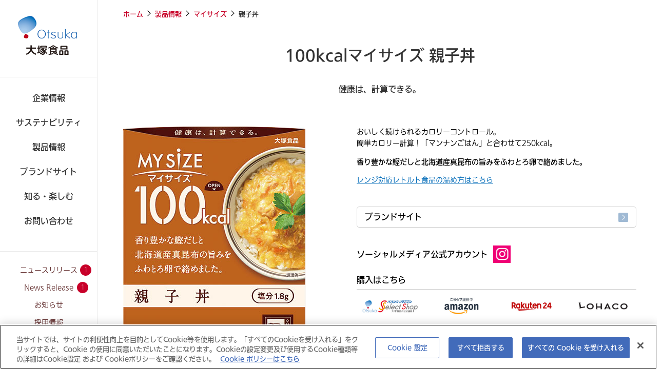

--- FILE ---
content_type: text/html; charset=UTF-8
request_url: https://www.otsukafoods.co.jp/product/mysize/oyako.html
body_size: 40829
content:
<!DOCTYPE HTML>
<html lang="ja">
<head>
<!-- www.otsukafoods.co.jp に対する OneTrust Cookie 同意通知の始点 -->
<script type="text/javascript" src="https://cdn.cookielaw.org/consent/0197f2a4-ec12-72e3-90d9-647ea32885af/OtAutoBlock.js" ></script>
<script src="https://cdn.cookielaw.org/scripttemplates/otSDKStub.js" data-document-language="true" type="text/javascript" charset="UTF-8" data-domain-script="0197f2a4-ec12-72e3-90d9-647ea32885af" ></script>
<script type="text/javascript">
function OptanonWrapper() { }
</script>
<!-- www.otsukafoods.co.jp に対する OneTrust Cookie 同意通知の終点 -->
<!-- Global site tag (gtag.js) - Google Analytics -->
<script async src="https://www.googletagmanager.com/gtag/js?id=UA-1293403-3"></script>
<script>
window.dataLayer = window.dataLayer || []; function gtag(){dataLayer.push(arguments);}
gtag('js', new Date());

gtag('config', 'UA-1293403-3');
</script>	
	
<!-- Google Tag Manager -->
<script>(function(w,d,s,l,i){w[l]=w[l]||[];w[l].push({'gtm.start':
new Date().getTime(),event:'gtm.js'});var f=d.getElementsByTagName(s)[0],
j=d.createElement(s),dl=l!='dataLayer'?'&l='+l:'';j.async=true;j.src=
'https://www.googletagmanager.com/gtm.js?id='+i+dl;f.parentNode.insertBefore(j,f);
})(window,document,'script','dataLayer','GTM-N3FWB3J');</script>
<!-- End Google Tag Manager -->	
	
<meta charset="utf-8">
<meta http-equiv="X-UA-Compatible" content="IE=Edge,chrome=1">
<meta http-equiv="Expires" content="86400000">
<script type="text/javascript">
if ((navigator.userAgent.indexOf('iPhone') > 0) || navigator.userAgent.indexOf('iPod') > 0 || navigator.userAgent.indexOf('Android') > 0) {
document.write('<meta name="viewport" content="width=device-width, initial-scale=1, shrink-to-fit=no">');
}else{
document.write('<meta name="viewport" content="width=1290,user-scalable=no">');
}
</script>
<meta http-equiv="Content-Type" content="text/html; charset=utf-8" />
<meta http-equiv="Content-Script-Type" content="text/javascript" />
<meta http-equiv="Content-Style-Type" content="text/css" />
<title>100kcalマイサイズ 親子丼 | 製品情報 | 大塚食品</title>
<meta name="description" content="健康は、計算できる。">
<meta name="viewport" content="width=device-width, initial-scale=1">
<meta name="format-detection" content="telephone=no,address=no,email=no">
<meta property="og:title" content="100kcalマイサイズ 親子丼 | 製品情報 | 大塚食品">
<meta property="og:type" content="article">
<meta property="og:url" content="https://www.otsukafoods.co.jp/product/mysize/oyako.html">
<meta property="og:image" content="https://www.otsukafoods.co.jp/common/img/ogp.png">
<meta property="og:site_name" content="大塚食品">
<meta property="og:description" content="健康は、計算できる。">
<meta name="robots" content="noydir" />
<meta name="robots" content="noodp" />
<meta name="robots" content="index,follow" />
<!--css-->
<link rel="stylesheet" href="../../common/css/style.css">
<link rel="stylesheet" href="../../common/css/style_product.css">
<!--css-->
<script type="text/javascript" src="//webfont.fontplus.jp/accessor/script/fontplus.js?C6CqTM~9-X8%3D&box=hidqJBeDVAU%3D&aa=1&ab=2" charset="utf-8"></script>
</head>
<body id="details">
<!-- Google Tag Manager (noscript) -->
<noscript><iframe src="https://www.googletagmanager.com/ns.html?id=GTM-N3FWB3J"
height="0" width="0" style="display:none;visibility:hidden"></iframe></noscript>
<!-- End Google Tag Manager (noscript) -->

<a name="pagetop" id="pagetop"></a> 
<div id="preloader"><div class="spinner wow fadeIn"></div></div>
<!-- header_search -->
<header>
<h1><a href="/"><img src="https://www.otsukafoods.co.jp/common/img/sp/logo.png" alt="大塚食品"></a></h1>
<div id="search_sp"><a href=""><img src="https://www.otsukafoods.co.jp/common/img/sp/btn_search.png" alt="検索"></a></div>
<p class="nav_btn"><span></span></p>
</header>
<div id="searchSp">
<form name="search_form" action="https://otsukafoods-search.dga.jp/" method="GET" onsubmit="return mysearch(this);">
<input type="text" name="kw" value="" class="iSearchAssist txt1">
<input type="hidden" name="ie" value="u">
<input type="image" src="https://www.otsukafoods.co.jp/common/img/btn_search.png" alt="検索" value=" 検 索 " class="btsearch" />
</form>
</div>
<nav id="spNav">
<div>
<!--set-->
<dl class="nav_list1">
<dt><a href="https://www.otsukafoods.co.jp/company/" onclick="_uiconv.push({'id':'nav_企業情報'});gtag('event','click',{'event_category':'nav','event_label':'企業情報'});">企業情報<span class="plus"></span></a></dt>
<dd>
<a href="https://www.otsukafoods.co.jp/company/greeting/" onclick="_uiconv.push({'id':'nav_トップメッセージ'});gtag('event','click',{'event_category':'nav','event_label':'トップメッセージ'});">トップメッセージ<span class="arrow"></span></a>
<a href="https://www.otsukafoods.co.jp/company/business/" onclick="_uiconv.push({'id':'nav_事業内容'});gtag('event','click',{'event_category':'nav','event_label':'事業内容'});">事業内容<span class="arrow"></span></a>
<a href="https://www.otsukafoods.co.jp/company/philosophy/" onclick="_uiconv.push({'id':'nav_企業理念'});gtag('event','click',{'event_category':'nav','event_label':'企業理念'});">企業理念<span class="arrow"></span></a>
<a href="https://www.otsukafoods.co.jp/company/overview/" onclick="_uiconv.push({'id':'nav_会社概要'});gtag('event','click',{'event_category':'nav','event_label':'会社概要'});">会社概要<span class="arrow"></span></a>
<a href="https://www.otsukafoods.co.jp/company/history/" onclick="_uiconv.push({'id':'nav_沿革'});gtag('event','click',{'event_category':'nav','event_label':'沿革'});">沿革<span class="arrow"></span></a>
<a href="https://www.otsukafoods.co.jp/company/research/" onclick="_uiconv.push({'id':'nav_研究開発'});gtag('event','click',{'event_category':'nav','event_label':'研究開発'});">研究開発<span class="arrow"></span></a>
<a href="https://www.otsukafoods.co.jp/company/factory/" onclick="_uiconv.push({'id':'nav_生産'});gtag('event','click',{'event_category':'nav','event_label':'生産'});">生産<span class="arrow"></span></a>
<a href="https://www.otsukafoods.co.jp/recruit/" onclick="_uiconv.push({'id':'nav_採用情報'});gtag('event','click',{'event_category':'nav','event_label':'採用情報'});">採用情報<span class="arrow"></span></a>
<a href="https://www.otsukafoods.co.jp/company/network/" onclick="_uiconv.push({'id':'nav_事業所一覧'});gtag('event','click',{'event_category':'nav','event_label':'事業所一覧'});">事業所一覧<span class="arrow"></span></a>
<a href="https://www.otsukafoods.co.jp/company/group/" onclick="_uiconv.push({'id':'nav_グループ会社'});gtag('event','click',{'event_category':'nav','event_label':'グループ会社'});">グループ会社<span class="arrow"></span></a>
<a href="https://www.otsukafoods.co.jp/company/notice/" onclick="_uiconv.push({'id':'nav_電子公告'});gtag('event','click',{'event_category':'nav','event_label':'電子公告'});">電子公告<span class="arrow"></span></a>
<a href="https://www.otsukafoods.co.jp/company/iso10002/" onclick="_uiconv.push({'id':'nav_お客様満足のための基本方針'});gtag('event','click',{'event_category':'nav','event_label':'お客様満足のための基本方針'});">お客様満足のための基本方針<span class="arrow"></span></a>
</dd>
</dl>
<!--/set-->
<dl class="nav_list2">
<dt><a href="https://www.otsukafoods.co.jp/company/csr/" onclick="_uiconv.push({'id':'nav_サステナビリティ'});gtag('event','click',{'event_category':'nav','event_label':'サステナビリティ'});">サステナビリティ<span class="arrow"></span></a></dt>
</dl>
<!--/set-->
<!--set-->
<dl class="nav_list3">
<dt><a href="https://www.otsukafoods.co.jp/product/" onclick="_uiconv.push({'id':'nav_製品情報'});gtag('event','click',{'event_category':'nav','event_label':'製品情報'});">製品情報<span class="plus"></span></a></dt>
<dd>
<p><a href="javascript:void(0);" class="none">食品</a></p>
<a href="https://www.otsukafoods.co.jp/product/boncurry/" onclick="_uiconv.push({'id':'nav_ボンカレー'});gtag('event','click',{'event_category':'nav','event_label':'ボンカレー'});">ボンカレー<span class="arrow"></span></a>
<a href="https://www.otsukafoods.co.jp/product/mysize/" onclick="_uiconv.push({'id':'nav_マイサイズ'});gtag('event','click',{'event_category':'nav','event_label':'マイサイズ'});">マイサイズ<span class="arrow"></span></a>
<a href="https://www.otsukafoods.co.jp/product/rokusantei/" onclick="_uiconv.push({'id':'nav_銀座ろくさん亭'});gtag('event','click',{'event_category':'nav','event_label':'銀座ろくさん亭'});">銀座ろくさん亭<span class="arrow"></span></a>
<a href="https://www.otsukafoods.co.jp/product/donburi/" onclick="_uiconv.push({'id':'nav_大塚のボンドンブリ！'});gtag('event','click',{'event_category':'nav','event_label':'大塚のボンドンブリ！'});">大塚のボンドンブリ！<span class="arrow"></span></a>
<a href="https://www.otsukafoods.co.jp/product/mannan_hikari/" onclick="_uiconv.push({'id':'nav_マンナンヒカリ'});gtag('event','click',{'event_category':'nav','event_label':'マンナンヒカリ'});">マンナンヒカリ<span class="arrow"></span></a>
<!--<a href="https://www.otsukafoods.co.jp/product/shizenshokkan/" onclick="_uiconv.push({'id':'nav_しぜん食感'});gtag('event','click',{'event_category':'nav','event_label':'しぜん食感'});">しぜん食感<span class="arrow"></span></a>-->
<a href="https://www.otsukafoods.co.jp/product/micromagic/" onclick="_uiconv.push({'id':'nav_マイクロマジック'});gtag('event','click',{'event_category':'nav','event_label':'マイクロマジック'});">マイクロマジック<span class="arrow"></span></a>
<a href="https://www.otsukafoods.co.jp/product/awabenidofu/" onclick="_uiconv.push({'id':'nav_あわ紅豆腐'});gtag('event','click',{'event_category':'nav','event_label':'あわ紅豆腐'});">あわ紅豆腐<span class="arrow"></span></a>
<a href="https://www.otsukafoods.co.jp/product/naruto_uzusio/" onclick="_uiconv.push({'id':'nav_鳴門のうず塩'});gtag('event','click',{'event_category':'nav','event_label':'鳴門のうず塩'});">鳴門のうず塩<span class="arrow"></span></a>
<p><a href="javascript:void(0);" class="none">飲料</a></p>
<a href="https://www.otsukafoods.co.jp/product/match/" onclick="_uiconv.push({'id':'nav_マッチ'});gtag('event','click',{'event_category':'nav','event_label':'マッチ'});">マッチ<span class="arrow"></span></a>
<a href="https://www.otsukafoods.co.jp/product/crystalgeyser/" onclick="_uiconv.push({'id':'nav_クリスタルガイザー'});gtag('event','click',{'event_category':'nav','event_label':'クリスタルガイザー'});">クリスタルガイザー<span class="arrow"></span></a>
<a href="https://www.otsukafoods.co.jp/product/javatea/" onclick="_uiconv.push({'id':'nav_ジャワティ'});gtag('event','click',{'event_category':'nav','event_label':'ジャワティ'});">シンビーノ ジャワティストレート<span class="arrow"></span></a>
<a href="https://www.otsukafoods.co.jp/product/royalmilktea/" onclick="_uiconv.push({'id':'nav_ロイヤルミルクティ'});gtag('event','click',{'event_category':'nav','event_label':'ロイヤルミルクティ'});">ロイヤルミルクティ by ジャワティ<span class="arrow"></span></a>
<a href="https://www.otsukafoods.co.jp/product/diz/" onclick="_uiconv.push({'id':'nav_スゴイダイズ'});gtag('event','click',{'event_category':'nav','event_label':'スゴイダイズ'});">スゴイダイズ<span class="arrow"></span></a>
<a href="https://www.otsukafoods.co.jp/product/ridge/" onclick="_uiconv.push({'id':'nav_リッジ'});gtag('event','click',{'event_category':'nav','event_label':'リッジ'});">RIDGE（リッジ）<span class="arrow"></span></a>
<p><a href="javascript:void(0);" class="none">業務用</a></p>
<a href="https://www.otsukafoods.co.jp/product/coporoc/" onclick="_uiconv.push({'id':'nav_コポロック'});gtag('event','click',{'event_category':'nav','event_label':'コポロック'});">コポロック<span class="arrow"></span></a>
</dd>
</dl>
<!--/set-->
<!--set-->
<dl class="nav_list4">
<dt><a href="https://www.otsukafoods.co.jp/brandsite/" onclick="_uiconv.push({'id':'nav_ブランドサイト'});gtag('event','click',{'event_category':'nav','event_label':'ブランドサイト'});">ブランドサイト<span class="arrow"></span></a></dt>
</dl>
<!--/set-->
<!--set-->
<dl class="nav_list3">
<dt><a href="https://www.otsukafoods.co.jp/enjoy/" onclick="_uiconv.push({'id':'nav_知る・楽しむ'});gtag('event','click',{'event_category':'nav','event_label':'知る・楽しむ'});">知る・楽しむ<span class="arrow"></span></a></dt>
</dl>
<!--/set-->
<!--set-->
<dl class="nav_list5">
<dt><a href="https://www.otsukafoods.co.jp/contact/" onclick="_uiconv.push({'id':'nav_お問い合わせ'});gtag('event','click',{'event_category':'nav','event_label':'お問い合わせ'});">お問い合わせ<span class="arrow"></span></a></dt>
</dl>
<!--/set-->
<!--set-->
<ul>
<li><a href="https://otsukafoods.fastcloud.jp/fa/faq/web/index.html" target="_blank" onclick="_uiconv.push({'id':'nav_よくあるご質問'});gtag('event','click',{'event_category':'nav','event_label':'よくあるご質問'});">よくあるご質問<span class="arrow"></span></a></li>
<li class="release_jp"><a href="https://www.otsukafoods.co.jp/news/" onclick="_uiconv.push({'id':'nav_ニュースリリース'});gtag('event','click',{'event_category':'nav','event_label':'ニュースリリース'});">ニュースリリース<span class="arrow"></span></a></li>
<li class="release_en"><a href="https://www.otsukafoods.co.jp/en/news/index.html" onclick="_uiconv.push({'id':'nav_News Release'});gtag('event','click',{'event_category':'nav','event_label':'News Release'});">News Release<span class="arrow"></span></a></li>
<li class="news"><a href="https://www.otsukafoods.co.jp/news/info.html" onclick="_uiconv.push({'id':'nav_お知らせ'});gtag('event','click',{'event_category':'nav','event_label':'お知らせ'});">お知らせ<span class="arrow"></span></a></li>
<li><a href="https://www.otsukafoods.co.jp/recruit/" onclick="_uiconv.push({'id':'nav_採用情報'});gtag('event','click',{'event_category':'nav','event_label':'採用情報'});">採用情報<span class="arrow"></span></a></li>
<li><a href="https://www.otsukafoods.co.jp/terms/" onclick="_uiconv.push({'id':'nav_個人情報の取り扱い'});gtag('event','click',{'event_category':'nav','event_label':'個人情報の取り扱い'});">個人情報の取り扱い<span class="arrow"></span></a></li>
<li><a href="https://www.otsukafoods.co.jp/agreement/" onclick="_uiconv.push({'id':'nav_サイトのご利用について'});gtag('event','click',{'event_category':'nav','event_label':'サイトのご利用について'});">サイトのご利用について<span class="arrow"></span></a></li>
<li><a href="https://www.otsukafoods.co.jp/cookie/" onclick="_uiconv.push({'id':'nav_Cookieポリシー'});gtag('event','click',{'event_category':'nav','event_label':'Cookieポリシー'});">Cookieポリシー<span class="arrow"></span></a></li>	
<li><a href="https://www.otsukafoods.co.jp/sitemap/" onclick="_uiconv.push({'id':'nav_サイトマップ'});gtag('event','click',{'event_category':'nav','event_label':'サイトマップ'});">サイトマップ<span class="arrow"></span></a></li>
</ul>
<ul class="lang">
<li><a href="https://www.otsukafoods.co.jp/en/" onclick="_uiconv.push({'id':'nav_English'});gtag('event','click',{'event_category':'nav','event_label':'English'});">English<span class="arrow"></span></a></li>
</ul>
<div class="banner">
<p><a href="https://www.otsukafoods.co.jp/vender/" onclick="_uiconv.push({'id':'nav_自動販売機設置のご案内'});gtag('event','click',{'event_category':'nav','event_label':'自動販売機設置のご案内'});"><img src="https://www.otsukafoods.co.jp/common/img/sp/btn_machine.png" alt="自動販売機設置のご案内"></a></p>
<p><a href="http://www.o-museum.or.jp/" target="_blank" onclick="_uiconv.push({'id':'nav_大塚国際美術館'});gtag('event','click',{'event_category':'nav','event_label':'大塚国際美術館'});"><img src="https://www.otsukafoods.co.jp/common/img/sp/btn_art.png" alt="大塚国際美術館"></a></p>
<p><a href="http://www.otsuka-plus1.com/foods/?utm_source=common&utm_medium=common&utm_campaign=selectshop_top_common&waad=ueeVSnN0&ugad=ueeVSnN0" target="_blank" onclick="_uiconv.push({'id':'nav_オオツカプラスワン'});gtag('event','click',{'event_category':'nav','event_label':'オオツカプラスワン'});"><img src="https://www.otsukafoods.co.jp/common/img/sp/btn_plus1.png" alt="オオツカプラスワン"></a></p>
</div>
<!--/set-->
</div>
</nav>
<nav id="lNav">
<div class="inbox">
<h1><a href="https://www.otsukafoods.co.jp"><img src="https://www.otsukafoods.co.jp/common/img/logo.png" alt="大塚食品"></a></h1>
<ul>
<li class="nav1"><a href="https://www.otsukafoods.co.jp/company/" onclick="_uiconv.push({'id':'nav_企業情報'});gtag('event','click',{'event_category':'nav','event_label':'企業情報'});">企業情報</a></li>
<li class="nav2"><a href="https://www.otsukafoods.co.jp/company/csr/" onclick="_uiconv.push({'id':'nav_サステナビリティ'});gtag('event','click',{'event_category':'nav','event_label':'サステナビリティ'});">サステナビリティ</a></li>
<li class="nav3"><a href="https://www.otsukafoods.co.jp/product/" onclick="_uiconv.push({'id':'nav_製品情報'});gtag('event','click',{'event_category':'nav','event_label':'製品情報'});">製品情報</a></li>
<li class="nav4"><a href="https://www.otsukafoods.co.jp/brandsite/" onclick="_uiconv.push({'id':'nav_ブランドサイト'});gtag('event','click',{'event_category':'nav','event_label':'ブランドサイト'});">ブランドサイト</a></li>
<li class="nav5"><a href="https://www.otsukafoods.co.jp/enjoy/" onclick="_uiconv.push({'id':'nav_知る・楽しむ'});gtag('event','click',{'event_category':'nav','event_label':'知る・楽しむ'});">知る・楽しむ</a></li>
<li class="nav6"><a href="https://www.otsukafoods.co.jp/contact/" onclick="_uiconv.push({'id':'nav_お問い合わせ'});gtag('event','click',{'event_category':'nav','event_label':'お問い合わせ'});">お問い合わせ</a></li>
</ul>
<div class="mdl">
<p class="release_jp"><a href="https://www.otsukafoods.co.jp/news/" onclick="_uiconv.push({'id':'nav_ニュースリリース'});gtag('event','click',{'event_category':'nav','event_label':'ニュースリリース'});">ニュースリリース</a></p>
<p class="release_en"><a href="https://www.otsukafoods.co.jp/en/news/index.html" onclick="_uiconv.push({'id':'nav_News Release'});gtag('event','click',{'event_category':'nav','event_label':'News Release'});">News Release</a></p>
<p class="news"><a href="https://www.otsukafoods.co.jp/news/info.html" onclick="_uiconv.push({'id':'nav_お知らせ'});gtag('event','click',{'event_category':'nav','event_label':'お知らせ'});">お知らせ</a></p>
<p><a href="https://www.otsukafoods.co.jp/recruit/" onclick="_uiconv.push({'id':'nav_採用情報'});gtag('event','click',{'event_category':'nav','event_label':'採用情報'});">採用情報</a></p>
</div>
<div id="search">
<form name="search_form" action="https://otsukafoods-search.dga.jp/" method="GET" onsubmit="return mysearch(this);">
<input type="text" name="kw" value="" class="iSearchAssist txt1">
<input type="hidden" name="ie" value="u">
<input type="image" src="https://www.otsukafoods.co.jp/common/img/btn_search.png" alt="検索" value=" 検 索 " class="btsearch" />
</form>
</div>
<div class="lang">
<p><a href="/en/" onclick="_uiconv.push({'id':'nav_English'});gtag('event','click',{'event_category':'nav','event_label':'English'});">English</a></p>
</div>
<div class="banner">
<p><a href="https://www.otsukafoods.co.jp/vender/" onclick="_uiconv.push({'id':'nav_自動販売機設置のご案内'});gtag('event','click',{'event_category':'nav','event_label':'自動販売機設置のご案内'});"><img src="https://www.otsukafoods.co.jp/common/img/btn_machine.png" alt="自動販売機設置のご案内"></a></p>
<p><a href="http://www.o-museum.or.jp/" target="_blank" onclick="_uiconv.push({'id':'nav_大塚国際美術館'});gtag('event','click',{'event_category':'nav','event_label':'大塚国際美術館'});"><img src="https://www.otsukafoods.co.jp/common/img/btn_art.png" alt="大塚国際美術館"></a></p>
<p><a href="http://www.otsuka-plus1.com/foods/?utm_source=common&utm_medium=common&utm_campaign=selectshop_top_common&waad=ueeVSnN0&ugad=ueeVSnN0" target="_blank" onclick="_uiconv.push({'id':'nav_オオツカプラスワン'});gtag('event','click',{'event_category':'nav','event_label':'オオツカプラスワン'});"><img src="https://www.otsukafoods.co.jp/common/img/btn_plus1.png" alt="オオツカプラスワン"></a></p>
</div>
</div>
</nav>
<div class="subNav" id="subNav1">
<div>
<a href="https://www.otsukafoods.co.jp/company/greeting/" onclick="_uiconv.push({'id':'nav_トップメッセージ'});gtag('event','click',{'event_category':'nav','event_label':'トップメッセージ'});">トップメッセージ</a>
<a href="https://www.otsukafoods.co.jp/company/business/" onclick="_uiconv.push({'id':'nav_事業内容'});gtag('event','click',{'event_category':'nav','event_label':'事業内容'});">事業内容</a>
<a href="https://www.otsukafoods.co.jp/company/philosophy/" onclick="_uiconv.push({'id':'nav_企業理念'});gtag('event','click',{'event_category':'nav','event_label':'企業理念'});">企業理念</a>
<a href="https://www.otsukafoods.co.jp/company/overview/" onclick="_uiconv.push({'id':'nav_会社概要'});gtag('event','click',{'event_category':'nav','event_label':'会社概要'});">会社概要</a>
<a href="https://www.otsukafoods.co.jp/company/history/" onclick="_uiconv.push({'id':'nav_沿革'});gtag('event','click',{'event_category':'nav','event_label':'沿革'});">沿革</a>
<a href="https://www.otsukafoods.co.jp/company/research/" onclick="_uiconv.push({'id':'nav_研究開発'});gtag('event','click',{'event_category':'nav','event_label':'研究開発'});">研究開発</a>

</div>
<div>
<a href="https://www.otsukafoods.co.jp/company/factory/" onclick="_uiconv.push({'id':'nav_生産'});gtag('event','click',{'event_category':'nav','event_label':'生産'});">生産</a>
<a href="https://www.otsukafoods.co.jp/recruit/" onclick="_uiconv.push({'id':'nav_採用情報'});gtag('event','click',{'event_category':'nav','event_label':'採用情報'});">採用情報</a>
<a href="https://www.otsukafoods.co.jp/company/network/" onclick="_uiconv.push({'id':'nav_事業所一覧'});gtag('event','click',{'event_category':'nav','event_label':'事業所一覧'});">事業所一覧</a>
<a href="https://www.otsukafoods.co.jp/company/group/" onclick="_uiconv.push({'id':'nav_グループ会社'});gtag('event','click',{'event_category':'nav','event_label':'グループ会社'});">グループ会社</a>
<a href="https://www.otsukafoods.co.jp/company/notice/" onclick="_uiconv.push({'id':'nav_電子公告'});gtag('event','click',{'event_category':'nav','event_label':'電子公告'});">電子公告</a>
<a href="https://www.otsukafoods.co.jp/company/iso10002/" onclick="_uiconv.push({'id':'nav_お客様満足のための基本方針'});gtag('event','click',{'event_category':'nav','event_label':'お客様満足のための基本方針'});">お客様満足のための基本方針</a>
</div>
</div>
<div class="subNav" id="subNav3">
<div>
<p><a href="javascript:void(0);" class="none">食品</a></p>
<a href="https://www.otsukafoods.co.jp/product/boncurry/" onclick="_uiconv.push({'id':'nav_ボンカレー'});gtag('event','click',{'event_category':'nav','event_label':'ボンカレー'});">ボンカレー</a>
<a href="https://www.otsukafoods.co.jp/product/mysize/" onclick="_uiconv.push({'id':'nav_マイサイズ'});gtag('event','click',{'event_category':'nav','event_label':'マイサイズ'});">マイサイズ</a>
<a href="https://www.otsukafoods.co.jp/product/rokusantei/" onclick="_uiconv.push({'id':'nav_銀座ろくさん亭'});gtag('event','click',{'event_category':'nav','event_label':'銀座ろくさん亭'});">銀座ろくさん亭</a>
<a href="https://www.otsukafoods.co.jp/product/donburi/" onclick="_uiconv.push({'id':'nav_大塚のボンドンブリ！'});gtag('event','click',{'event_category':'nav','event_label':'大塚のボンドンブリ！'});">大塚のボンドンブリ！</a>
<a href="https://www.otsukafoods.co.jp/product/mannan_hikari/" onclick="_uiconv.push({'id':'nav_マンナンヒカリ'});gtag('event','click',{'event_category':'nav','event_label':'マンナンヒカリ'});">マンナンヒカリ</a>
<!--<a href="https://www.otsukafoods.co.jp/product/shizenshokkan/" onclick="_uiconv.push({'id':'nav_しぜん食感'});gtag('event','click',{'event_category':'nav','event_label':'しぜん食感'});">しぜん食感</a>-->
<a href="https://www.otsukafoods.co.jp/product/micromagic/" onclick="_uiconv.push({'id':'nav_マイクロマジック'});gtag('event','click',{'event_category':'nav','event_label':'マイクロマジック'});">マイクロマジック</a>
<a href="https://www.otsukafoods.co.jp/product/awabenidofu/" onclick="_uiconv.push({'id':'nav_あわ紅豆腐'});gtag('event','click',{'event_category':'nav','event_label':'あわ紅豆腐'});">あわ紅豆腐</a>
<a href="https://www.otsukafoods.co.jp/product/naruto_uzusio/" onclick="_uiconv.push({'id':'nav_鳴門のうず塩'});gtag('event','click',{'event_category':'nav','event_label':'鳴門のうず塩'});">鳴門のうず塩</a>
</div>
<div>
<p><a href="javascript:void(0);" class="none">飲料</a></p>
<a href="https://www.otsukafoods.co.jp/product/match/" onclick="_uiconv.push({'id':'nav_マッチ'});gtag('event','click',{'event_category':'nav','event_label':'マッチ'});">マッチ</a>
<a href="https://www.otsukafoods.co.jp/product/crystalgeyser/" onclick="_uiconv.push({'id':'nav_クリスタルガイザー'});gtag('event','click',{'event_category':'nav','event_label':'クリスタルガイザー'});">クリスタルガイザー</a>
<a href="https://www.otsukafoods.co.jp/product/javatea/" onclick="_uiconv.push({'id':'nav_ジャワティ'});gtag('event','click',{'event_category':'nav','event_label':'ジャワティ'});">シンビーノ ジャワティストレート</a>
<a href="https://www.otsukafoods.co.jp/product/royalmilktea/" onclick="_uiconv.push({'id':'nav_ロイヤルミルクティ'});gtag('event','click',{'event_category':'nav','event_label':'ロイヤルミルクティ'});">ロイヤルミルクティ by ジャワティ</a>
<a href="https://www.otsukafoods.co.jp/product/diz/" onclick="_uiconv.push({'id':'nav_スゴイダイズ'});gtag('event','click',{'event_category':'nav','event_label':'スゴイダイズ'});">スゴイダイズ</a>
<a href="https://www.otsukafoods.co.jp/product/ridge/" onclick="_uiconv.push({'id':'nav_リッジ'});gtag('event','click',{'event_category':'nav','event_label':'リッジ'});">RIDGE（リッジ）</a>
<p class="mgn"><a href="javascript:void(0);" class="none">業務用</a></p>
<a href="https://www.otsukafoods.co.jp/product/coporoc/" onclick="_uiconv.push({'id':'nav_コポロック'});gtag('event','click',{'event_category':'nav','event_label':'コポロック'});">コポロック</a>
</div>
</div>
<div class="subNav" id="subNav6">
<div>
<a href="https://www.otsukafoods.co.jp/contact/" onclick="_uiconv.push({'id':'nav_お問い合わせ'});gtag('event','click',{'event_category':'nav','event_label':'お問い合わせ'});">お問い合わせ</a>
<a href="https://otsukafoods.fastcloud.jp/fa/faq/web/index.html" target="_blank" onclick="_uiconv.push({'id':'nav_よくあるご質問'});gtag('event','click',{'event_category':'nav','event_label':'よくあるご質問'});">よくあるご質問</a>
</div>
</div>
<!-- /header_search -->

<!--cont-->
<div id="cont">
<!-- //main_v -->
<div class="pagettl">
<!-- ぱんクズ -->
<ul>
<li><a href="/">ホーム</a></li>
<li><span></span></li>
<li><a href="/product/">製品情報</a></li>
<li><span></span></li>
<li><a href="/product/mysize/">マイサイズ</a></li>
<li><span></span></li>
<li>親子丼</li>
</ul>
<!-- //ぱんクズ -->
<h2>100kcalマイサイズ 親子丼</h2>
<p>健康は、計算できる。</p>
</div>
<!-- //pagettl -->
<section>
<div id="main">
<!-- コンテンツエリア -->
<dl>
<dt><img src="img/oyako_l.jpg" alt=""></dt>
<dd>
<p class="txt">おいしく続けられるカロリーコントロール。<br>
簡単カロリー計算！「マンナンごはん」と合わせて250kcal。</p>

<p class="read">香り豊かな鰹だしと北海道産真昆布の旨みをふわとろ卵で絡めました。</p>
<p class="atatame"><a href="https://otsukafoods.fastcloud.jp/fa/faq/web/knowledge15378.html" target="_blank"><u>レンジ対応レトルト食品の温め方はこちら</u></a></p>
<p id="brand"><a href="https://www.mysizenews.jp/" target="_blank" onclick="_uiconv.push({'id':'mysize'})">ブランドサイト</a></p>

<div id="sns">
<p>ソーシャルメディア公式アカウント</p>
<a href="https://www.instagram.com/mysize.jp/" target="_blank"><img src="../../common/img/icon_i.png" alt=""></a>
<!--<a href="#" target="_blank"><img src="../../common/img/icon_t.png" alt=""></a>-->
</div>
<div id="store">
<h3>購入はこちら</h3>
<div>
<a href="http://www.otsuka-plus1.com/shop/c/cSS1030/?utm_source=brand_mysize&utm_medium=banner&utm_campaign=mysize_brand&waad=XPidUnXX&ugad=XPidUnXX" target="_blank" onclick="_uiconv.push({'id':'mysize_select'});gtag('event','click',{'event_category':'EC','event_label':'mysize_select'});"><img src="../../common/img/buy_banner_plus.jpg" alt="オオツカ・プラスワン"></a>
<a href="https://www.amazon.co.jp/mysize?channel=corp_mysize" target="_blank" onclick="_uiconv.push({'id':'mysize_amazon'});gtag('event','click',{'event_category':'EC','event_label':'mysize_amazon'});"><img src="../../common/img/buy_banner_amazon.jpg" alt="amazon"></a>
<a href="https://search.rakuten.co.jp/search/mall/%E5%A4%A7%E5%A1%9A%E9%A3%9F%E5%93%81%E3%80%80%E3%83%9E%E3%82%A4%E3%82%B5%E3%82%A4%E3%82%BA/?sid=261122" target="_blank" onclick="_uiconv.push({'id':'mysize_rakuten'});gtag('event','click',{'event_category':'EC','event_label':'mysize_rakuten'});"><img src="../../common/img/buy_banner_rakuten.jpg" alt="Rakuten 24"></a>
<a href="https://lohaco.yahoo.co.jp/search?p=%E5%A4%A7%E5%A1%9A%E9%A3%9F%E5%93%81%E3%80%80%E3%83%9E%E3%82%A4%E3%82%B5%E3%82%A4%E3%82%BA&sc_e=zb_pmkr_aas_bof_cofp_dps_corpo_mysize
" target="_blank" onclick="_uiconv.push({'id':'mysize_lohaco'});gtag('event','click',{'event_category':'EC','event_label':'mysize_lohaco'});"><img src="../../common/img/buy_banner_lohaco.jpg" alt="LOHACO"></a>
</div>
</div>
</dd>
</dl>
</div>

<div id="nutrition">
<h3>原材料・栄養成分表示</h3>
<!-- 原材料・栄養成分表示 -->
<dl>
<dt>名称</dt>
<dd>どんぶりもののもと（親子どんのもと）</dd>
</dl>
<dl>
<dt>原材料名</dt>
<dd>野菜（たまねぎ（国産）、にんじん）、卵白、鶏肉、卵黄、でんぷん、しょうゆ、砂糖、なたね油、チキンブイヨン、粉末かつおだし、かつお風味エキス、チキンエキス、こんぶエキス、かつおぶし粉末、本みりん、粉末卵白、食塩／調味料（アミノ酸等）、増粘剤（加工デンプン）、pH調整剤、リンゴ抽出物、カロチン色素、（一部に小麦・卵・大豆・鶏肉・りんごを含む）</dd>
</dl>
<dl>
<dt>内容量</dt>
<dd>150g</dd>
</dl>
<dl>
<dt>栄養成分表示<br>
１人前（150g）当たり（推定値）</dt>
<dd>■エネルギー：97kcal　■たんぱく質：4.4g　■脂質：4.1g　■炭水化物：11.0g（糖質：10.4g、食物繊維：0.6g） ■食塩相当量：1.8g</dd>
</dl>
<dl>
<dt>その他栄養成分等</dt>
<dd>（参考値）カリウム：72mg、リン：56mg</dd>
</dl>
<dl>
<dt>JANコード</dt>
<dd>4901150110099</dd>
</dl>
<dl>
<dt>備考</dt>
<dd>－</dd>
</dl>
<!-- //原材料・栄養成分表示 -->
</div>
<div id="allergies">
<div class="ttl">
<h3>アレルギー表示</h3>
<ul>
<li class="list1">特定原材料8品目</li>
<li class="list2">特定原材料に準ずるもの20品目</li>
<li class="list3">アレルギー物質を含む</li>
<li class="list4">アレルギー物質を含まない</li>
</ul>
</div>
<div class="list5_set">
<!-- 特定原材料8品目 -->
<ul>
<!-- 1set -->
<li><dl>
<dt>えび</dt>
<dd class="non"></dd>
</dl>
</li>
<!-- //1set -->
<!-- 1set -->
<li><dl>
<dt>かに</dt>
<dd class="non"></dd>
</dl>
</li>
<!-- //1set -->
<!-- 1set -->
<li><dl>
<dt>くるみ</dt>
<dd class="non"></dd>
</dl>
</li>
<!-- //1set -->		
<!-- 1set -->
<li><dl>
<dt>小麦</dt>
<dd class="in"></dd>
</dl>
</li>
<!-- //1set -->
<!-- 1set -->
<li><dl>
<dt>そば</dt>
<dd class="non"></dd>
</dl>
</li>
<!-- //1set -->
<!-- 1set -->
<li><dl>
<dt>卵</dt>
<dd class="in"></dd>
</dl>
</li>
<!-- //1set -->
<!-- 1set -->
<li><dl>
<dt>乳成分</dt>
<dd class="non"></dd>
</dl>
</li>
<!-- //1set -->
<!-- 1set -->
<li><dl>
<dt>落花生</dt>
<dd class="non"></dd>
</dl>
</li>
<!-- //1set -->
</ul>
<!-- //特定原材料7品目 -->
</div>
<div class="list2_set">
<!-- その他 -->
<ul>
<!-- 1set -->
<li><dl>
<dt>アーモンド</dt>
<dd class="non"></dd>
</dl>
</li>
<!-- //1set -->
<!-- 1set -->
<li><dl>
<dt>あわび</dt>
<dd class="non"></dd>
</dl>
</li>
<!-- //1set -->
<!-- 1set -->
<li><dl>
<dt>いか</dt>
<dd class="non"></dd>
</dl>
</li>
<!-- //1set -->
<!-- 1set -->
<li><dl>
<dt>いくら</dt>
<dd class="non"></dd>
</dl>
</li>
<!-- //1set -->
<!-- 1set -->
<li><dl>
<dt>オレンジ</dt>
<dd class="non"></dd>
</dl>
</li>
<!-- //1set -->
<!-- 1set -->
<li><dl>
<dt>カシューナッツ</dt>
<dd class="non"></dd>
</dl>
</li>
<!-- //1set -->
<!-- 1set -->
<li><dl>
<dt>キウイフルーツ</dt>
<dd class="non"></dd>
</dl>
</li>
<!-- //1set -->
<!-- 1set -->
<li><dl>
<dt>牛肉</dt>
<dd class="non"></dd>
</dl>
</li>
<!-- //1set -->
<!-- 1set -->
<li><dl>
<dt>ごま</dt>
<dd class="non"></dd>
</dl>
</li>
<!-- //1set -->
<!-- 1set -->
<li><dl>
<dt>さけ</dt>
<dd class="non"></dd>
</dl>
</li>
<!-- //1set -->
<!-- 1set -->
<li><dl>
<dt>さば</dt>
<dd class="non"></dd>
</dl>
</li>
<!-- //1set -->
<!-- 1set -->
<li><dl>
<dt>大豆</dt>
<dd class="in"></dd>
</dl>
</li>
<!-- //1set -->
<!-- 1set -->
<li><dl>
<dt>鶏肉</dt>
<dd class="in"></dd>
</dl>
</li>
<!-- //1set -->
<!-- 1set -->
<li><dl>
<dt>バナナ</dt>
<dd class="non"></dd>
</dl>
</li>
<!-- //1set -->
<!-- 1set -->
<li><dl>
<dt>豚肉</dt>
<dd class="non"></dd>
</dl>
</li>
<!-- //1set -->
<!-- 1set -->
<li><dl>
<dt>マカダミアナッツ</dt>
<dd class="non"></dd>
</dl>
</li>
<!-- //1set -->
<!-- 1set -->
<li><dl>
<dt>もも</dt>
<dd class="non"></dd>
</dl>
</li>
<!-- //1set -->
<!-- 1set -->
<li><dl>
<dt>やまいも</dt>
<dd class="non"></dd>
</dl>
</li>
<!-- //1set -->
<!-- 1set -->
<li><dl>
<dt>りんご</dt>
<dd class="in"></dd>
</dl>
</li>
<!-- //1set -->
<!-- 1set -->
<li><dl>
<dt>ゼラチン</dt>
<dd class="non"></dd>
</dl>
</li>
<!-- //1set -->
</ul>
<!-- //その他 -->
</div>
<!--<p class="cap">同一製造ラインで、</p>-->
</div>
<div id="lineup">
<h3>マイサイズ レギュラー ラインアップ</h3>
<div>
<a href="/product/mysize/curry_oufu.html"><p><img src="img/curry_oufu.jpg" alt=""></p><span>欧風カレー</span></a>
<a href="/product/mysize/keema.html"><p><img src="img/keema.jpg" alt=""></p><span>キーマカレー</span></a>	
<a href="/product/mysize/butter.html"><p><img src="img/butter.jpg" alt=""></p><span>バターチキンカレー</span></a>
<a href="/product/mysize/green.html"><p><img src="img/green.jpg" alt=""></p><span>グリーンカレー</span></a>
<a href="/product/mysize/soborolemon.html"><p><img src="img/soborolemon.jpg" alt=""></p><span>鶏そぼろレモン丼</span></a>
<a href="/product/mysize/oyako.html"><p><img src="img/oyako.jpg" alt=""></p><span>親子丼</span></a>
<a href="/product/mysize/cyuka.html"><p><img src="img/cyuka.jpg" alt=""></p><span>中華丼</span></a>
<a href="/product/mysize/ankake.html"><p><img src="img/ankake.jpg" alt=""></p><span>蟹のあんかけ丼</span></a>
<a href="/product/mysize/tacorice.html"><p><img src="img/tacorice.jpg" alt=""></p><span>タコライスの素</span></a>
<a href="/product/mysize/rizotto.html"><p><img src="img/rizotto.jpg" alt=""></p><span>チーズリゾットの素</span></a>
<a href="/product/mysize/bibimbap.html"><p><img src="img/bibimbap.jpg" alt=""></p><span>ビビンバの素</span></a>	
<a href="/product/mysize/hayashi.html"><p><img src="img/hayashi.jpg" alt=""></p><span>ハヤシ</span></a>
<a href="/product/mysize/gohan.html"><p><img src="img/gohan.jpg" alt=""></p><span>マンナンごはん</span></a>
</div>
</div>
<div id="back">
<p><a href="/product/mysize/">マイサイズシリーズにもどる</a></p>
<p><a href="/product/">製品情報にもどる</a></p>
</div>
<!-- //コンテンツエリア -->
</section>
<!-- // -->
<!-- footer_search -->
<nav id="fNav">
<div class="inner_btm">
<p><a href="https://www.otsukafoods.co.jp/terms/">個人情報の取り扱い</a></p>
<p><a href="https://www.otsukafoods.co.jp/cookie/">Cookieポリシー</a></p>	
<p><a href="https://www.otsukafoods.co.jp/agreement/">サイトのご利用について</a></p>
<p><a href="https://www.otsukafoods.co.jp/sitemap/">サイトマップ</a></p>
</div>
</nav>
<footer>
<div class="inner">
<p class="logo pcv"><img src="https://www.otsukafoods.co.jp/common/img/footer_logo.png" alt="Otuka"></p>
<p class="group_btn spv">大塚グループ<span class="plus"></span></p>
<ul>
<li><a href="https://www.otsuka.com/" target="_blank">大塚ホールディングス</a></li>
<li><a href="https://www.otsuka.co.jp/" target="_blank">大塚製薬</a></li>
<li><a href="https://www.otsukakj.jp/" target="_blank">大塚製薬工場</a></li>
<li><a href="https://www.taiho.co.jp/" target="_blank">大鵬薬品工業</a></li>
<li><a href="https://www.otsukawh.co.jp/" target="_blank">大塚倉庫</a></li>
<li><a href="https://www.otsukac.co.jp/" target="_blank">大塚化学</a></li>
<li><a href="http://www.omd.otsuka.com/" target="_blank">大塚メディカルデバイス</a></li>
</ul>
</div>
<p class="logo spv"><img src="https://www.otsukafoods.co.jp/common/img/sp/footer_logo.png" alt="Otuka"></p>
<p class="cc">Copyright <span>©</span> Otsuka Foods Co., Ltd.</p>
</footer>
<!-- /footer_search -->
</div>
<!--//cont-->
<p id="totop"><a href="#pagetop"></a></p>
<!--js--> 
<script type="text/javascript" src="../../common/js/jquery.js"></script> 
<script type="text/javascript" src="../../common/js/jquery.easing.1.3.js"></script> 
<script type="text/javascript" src="../../common/js/function.js"></script>
<script type="text/javascript" src="../../common/js/jquery.matchHeight.js"></script>
<script>
$(function() {
$('#details #allergies ul li dl dt').matchHeight();
$('#details #allergies ul li dl dd').matchHeight();
$('#details #lineup div a').matchHeight();
});
</script>
<script type="text/javascript" src="https://cache.dga.jp/s/otsuka_f/search_tool_n3.js"></script>
<!-- User Insight PCDF Code Start :--> 
<script type="text/javascript">
var _uic = _uic ||{}; var _uih = _uih ||{};_uih['id'] = 54983;
_uih['lg_id'] = '';
_uih['fb_id'] = '';
_uih['tw_id'] = '';
_uih['uigr_1'] = ''; _uih['uigr_2'] = ''; _uih['uigr_3'] = ''; _uih['uigr_4'] = ''; _uih['uigr_5'] = '';
_uih['uigr_6'] = ''; _uih['uigr_7'] = ''; _uih['uigr_8'] = ''; _uih['uigr_9'] = ''; _uih['uigr_10'] = '';
_uic['uls'] = 1;

/* DO NOT ALTER BELOW THIS LINE */
/* WITH FIRST PARTY COOKIE */
(function() {
var bi = document.createElement('script');bi.type = 'text/javascript'; bi.async = true;
bi.src = '//cs.nakanohito.jp/b3/bi.js';
var s = document.getElementsByTagName('script')[0];s.parentNode.insertBefore(bi, s);
})();
</script> 
<!-- User Insight PCDF Code End :-->
</body>
</html>

--- FILE ---
content_type: text/css
request_url: https://www.otsukafoods.co.jp/common/css/style.css
body_size: 25202
content:
@charset "utf-8";

html, body, div, span, object, iframe, h1, h2, h3, h4, h5, h6, p, blockquote, pre, abbr, address, cite, code, del, dfn, em, img, ins, kbd, q, samp, small, strong, sub, sup, var, b, i, dl, dt, dd, ol, ul, li, fieldset, form, label, legend, table, caption, tbody, tfoot, thead, tr, th, td, article, aside, canvas, details, figcaption, figure, footer, header, hgroup, menu, nav, section, summary, time, mark, audio, video {
	margin:0;
	padding:0;
	border:0;
	outline:0;
	vertical-align:baseline;
	background:transparent;
	list-style-type: none;
}
*, *:before, *:after {
	-webkit-box-sizing: border-box;
	-moz-box-sizing: border-box;
	-o-box-sizing: border-box;
	-ms-box-sizing: border-box;
	box-sizing: border-box;
}
article, aside, details, figcaption, figure, footer, header, hgroup, menu, nav, section {
	display:block;
}
nav ul {
	list-style:none;
}
blockquote, q {
	quotes:none;
}
blockquote:before, blockquote:after, q:before, q:after {
	content:'';
	content:none;
}
a {
	margin:0;
	padding:0;
	font-size:100%;
	text-decoration:none;
	background:transparent;
	color:#333;
}
/* change colours to suit your needs */
ins {
	background-color:#ff9;
	color:#000;
	text-decoration:none;
}
/* change colours to suit your needs */
mark {
	background-color:#ff9;
	color:#000;
	font-style:italic;
	font-weight:900 !important;
}
del {
	text-decoration: line-through;
}
abbr[title], dfn[title] {
	border-bottom:1px dotted;
	cursor:help;
}
table {
	border-collapse:collapse;
	border-spacing:0;
}
/* change border colour to suit your needs */
hr {
	display:block;
	height:1px;
	border:0;
	border-top:1px solid #cccccc;
	margin:1em 0;
	padding:0;
}
input, select {
	vertical-align:middle;
}
/*------------------------------------------------------------------------------ SET --*/
.pcv {
	display:block !important;
}
.spv {
	display:none !important;
}
@media screen and (max-width:750px) {
.pcv {
	display:none !important;
}
.spv {
	display:block !important;
}
img {
	width:100% !important;
	height:auto !important;
}
a {
	-webkit-tap-highlight-color:rgba(0,0,0,0) !important;
}
}
.dispNon {
	display:none !important;
}
.noTouch {
  pointer-events: none;
}
/*------------------------------------------------------------------------------ COMMON --*/
html {
	font-size: 62.5%;
}
@media screen and (max-width:750px) {
html {
	font-size: 40%;
}
}
@media screen and (max-width:479px) {
html {
	font-size: 31.25%;
}
}
body {
	width:100%;
	margin: 0;
	padding:0;
	color:#333;
	background:#fff;
	text-align:left;
	font-family: "IwaUDGoHonPro-Md", "ヒラギノ角ゴ Pro W3", "Hiragino Kaku Gothic Pro", "HiraKakuPro-W3", "メイリオ", Meiryo, "ＭＳ Ｐゴシック", "MS PGothic", sans-serif;
	-webkit-text-size-adjust: 100%;
	-webkit-font-smoothing: antialiased;
	position:relative;
	line-height:0;
	font-weight: 400;
}
#wrapper {
	position:relative;
}
#lNav a img {
	transition: .4s ease-out;
}
#lNav a:hover img {
	opacity:0.7;
}
#lNav {
	position:fixed;
	left:0;
	top:0;
	width:190px;
	height:100%;
	z-index:100;
	background:#fff;
	border-right:#eaeaea 1px solid;
}
#lNav:hover{
	overflow:hidden auto !important;
}
@media all and (-ms-high-contrast: none) {
#lNav:hover{
	overflow-x:hidden !important;
	overflow-y:auto !important;
}
}
#lNav a.none{
	cursor:default !important;
	opacity:1 !important;
}
#lNav h1 {
	position:relative;
	width:190px;
	border-bottom:#eaeaea 1px solid;
}
#lNav ul {
	position:relative;
	width:190px;
	padding:16px 0 35px;
	border-bottom:#eaeaea 1px solid;
}
#lNav li {
	position:relative;
	width:190px;
	text-align:center;
	font-size:1.6rem;
	line-height:1;
	font-weight:400;
	font-family: "IwaUDGoHonPro-Md" !important;
	cursor:pointer;
}
#lNav li a {
	transition: .4s ease-out;
}
#lNav li a:hover {
	opacity:0.7;
}
#lNav li>a {
	display:block;
	padding:16px 0;
	z-index:120;
}
#lNav li:hover>a {
	opacity:1;
	background:#f0f0f0;
}
.subNav {
	position:fixed;
	top:0;
	left:190px;
	z-index:110;
	background:#f8f8f8;
	zoom:1;
	overflow:hidden;
	padding:2px 30px 20px;
	width:555px;
	transition: all 1200ms cubic-bezier(0.265, 0.950, 0.095, 0.985) !important;
	/*transition: .4s ease-out;*/
	opacity:0;
	transform:translateX(-20px);
	pointer-events: none;
}
.subNav.hover{
	pointer-events:auto;
	transform:translateX(0);
	opacity:1;
}
.subNav>div {
	float:left;
	width:230px;
}
.subNav>div:nth-of-type(2) {
	margin-left:35px;
}
#subNav6 {
	width:200px;
}
#subNav6>div {
	width:140px;
}
/*
#subNav3 {
	width:340px;
}
#subNav3>div {
	width:280px;
}
#subNav5 {
	width:200px;
}
#subNav5>div {
	width:140px;
}

#subNav5>div {
	width:280px;
}
*/
.subNav>div a {
	display:block;
	font-size:1.4rem;
	line-height:1;
	font-weight:400;
	margin-top:18px;
	text-align:left;
}
.subNav>div p a {
	font-size:1.8rem !important;
	border-bottom:#cccccc 1px solid;
	padding:0 0 10px;
	text-align:left;
	cursor:default;
}
.subNav>div p.mgn{
	padding-top:18px !important;
}
#lNav .mdl {
	position:relative;
	width:190px;
	padding:30px 20px 0;
	margin:0;
}
#lNav .mdl p {
	position:relative;
	margin:0 auto 20px;
	text-align:center;
	font-size:1.4rem;
	line-height:1;
	font-weight:400;
	font-family: "IwaUDGoHonPro-Th" !important;
	color:#663333;
}
#lNav .mdl p a {
	color:#663333;
	transition: .4s ease-out;
}
#lNav .mdl p a:hover {
	opacity:0.7;
}
#lNav .lang {
	position:relative;
	width:190px;
	padding:10px 20px;
	margin:30px 0 0;
	border-top:#eaeaea 1px solid;
	border-bottom:#eaeaea 1px solid;
}
#lNav .lang p {
	position:relative;
	margin:0 auto;
	text-align:center;
	font-size:1.4rem;
	line-height:1;
	font-weight:400;
	font-family: "IwaUDGoHonPro-Md" !important;
}
#lNav .lang p a {
	transition: .4s ease-out;
}
#lNav .lang p a:hover {
	opacity:0.7;
}
#lNav #search {
	position:relative;
	width:190px;
	padding:0 20px;
}
#lNav #search input[type="text"] {
	color: #333;
	background-color: #fff;
	border: 1px solid #c3c3c3;
	height: 21px;
	font-size:1.4rem;
	line-height:17px;
	font-weight:400;
	padding: 2px 5px;
	width: 125px;
	box-sizing: border-box;
	-moz-box-sizing: border-box;
}
#lNav #search .btsearch {
	width:21px;
	height:21px;
	margin:0;
	border:0;
	cursor:pointer;
	overflow:hidden;
	text-indent:-9999px;
}
#lNav .banner {
	position:relative;
	padding:40px 20px 0;
	width:190px;
	margin:0;
}
#lNav .banner p {
	margin:0 0 25px;
}
#cont {
	position:relative;
	min-width:1290px;
	margin:0;
	padding:0 0 0 190px;
}
header {
	display:none;
}
.nav_btn {
	display:none;
}
#fNav {
	position:relative;
	background:#f6f6f6;
	padding:20px 0;
	margin:110px 0 0;
}
#fNav .inner {
	position:relative;
	width:1000px;
	margin:0 auto;
	padding:0 0 30px;
}
#fNav .inner_btm {
	position:relative;
	width:1000px;
	margin:0 auto;
	padding:0 0 0;
    display: flex;
    align-items:center;
    justify-content:center;
}
#fNav .inner_btm p {
	position:relative;
	font-size:1.3rem;
	line-height:1.1;
	font-weight:400;
	font-family: "IwaUDGoHonPro-Md" !important;
	margin-right:15px;
	padding-right:15px;
	border-right:#424242 1px solid;
}
#fNav .inner_btm p:last-of-type{
	margin-right:0;
	padding-right:0;
	border-right:none;
}
#fNav .inner ul {
	position:relative;
	width:100%;
	margin:0;
	padding:0;
	display:table;
	border-collapse:collapse;
}
#fNav .inner ul li {
	position:relative;
	display:table-cell;
	vertical-align:top;
	text-align:left;
}
#fNav .inner ul li:nth-of-type(1) {
	width:390px;
	padding:0 40px 0 0;
}
#fNav .inner ul li:nth-of-type(2) {
	width:190px;
	padding:0 40px 0 0;
}
#fNav .inner ul li:nth-of-type(3) {
	width:240px;
	padding:0 40px 0 0;
}
#fNav .inner ul li:nth-of-type(4) {
	width:180px;
}
#fNav .inner ul li a {
	color:#000;
	transition: .4s ease-out;
}
#fNav .inner ul li a:hover {
	opacity:0.7;
}
#fNav .inner ul li dt {
	position:relative;
	border-bottom:#cccccc 1px solid;
	font-size:1.6rem;
	line-height:1.2;
	font-weight:400;
	padding:0 0 5px;
	font-family: "IwaUDGoHonPro-Md" !important;
}
#fNav .inner ul li dd {
	position:relative;
	font-size:1.3rem;
	line-height:1.8;
	font-weight:400;
	font-family: "IwaUDGoHonPro-Lt" !important;
	padding:5px 0 0;
	zoom:1;
	overflow:hidden;
}
#fNav .inner ul li p {
	position:relative;
	font-size:1.3rem;
	line-height:1.8;
	font-weight:400;
	font-family: "IwaUDGoHonPro-Md" !important;
}
#fNav .inner ul li p.mgn{
	padding-top:20px !important;
}
#fNav .inner ul li dd>div:nth-of-type(1) {
	float:left;
	width:180px;
}
#fNav .inner ul li dd>div:nth-of-type(2) {
	float:left;
	width:160px;
}
#fNav .inner ul li:nth-of-type(1) dd a {
	position:relative;
	display:table;
	padding:5px 0 0;
	font-size:1.3rem;
}
#fNav .inner ul li:nth-of-type(2) dd a {
	position:relative;
	display:table;
	padding:5px 0 0;
}
#fNav .inner ul li:nth-of-type(3) dd a {
	position:relative;
	display:table;
	padding:5px 0 0;
	font-size:1.3rem;
}
#fNav .inner ul li:nth-of-type(4) dd a {
	position:relative;
	display:table;
	padding:5px 0 0;
	font-size:1.3rem;
}
#fNav .inner ul li:nth-of-type(3) p,
#fNav .inner ul li:nth-of-type(4) p {
	position:relative;
	font-family: "IwaUDGoHonPro-Lt" !important;
	/*padding:0 0 12px;*/
}
#fNav .inner ul li .online {
	display:block;
	padding:10px 0 0;
}
#fNav .inner ul li .online span {
	position:relative;
	display:inline-block;
	margin:10px 0 0;
	padding:0 16px 0 0;
}
#fNav .inner ul li .online span::before {
	position:relative;
	display:block;
	content: "";
	position: absolute;
	top:2px;
	right:0;
	width:11px;
	height:9px;
	background:url(../img/icon_w.png) 0 0 no-repeat;
	background-size:100% auto;
}
#fNav .inner>p {
	position:relative;
	font-size:1.3rem;
	line-height:1.2;
	font-weight:400;
	padding:10px 0 0;
	zoom:1;
	overflow:hidden;
	font-family: "IwaUDGoHonPro-Md" !important;
}
footer {
	position:relative;
	background:#12588e;
	padding:0;
}
footer .inner {
	position:relative;
	width:1000px;
	margin:0 auto;
	padding:25px 0 20px;
	border-bottom:#86a6b6 1px solid;
}
footer .inner .logo {
	text-align:center;
}
footer .inner .logo img {
	margin:0 auto;
}
footer .inner ul {
	position:relative;
	text-align:center;
	margin:25px 0 0;
}
footer .inner ul li {
	position:relative;
	display:inline-block;
}
footer .inner ul li a {
	position:relative;
	display:block;
	color:#fff;
	transition: .4s ease-out;
	padding:0 16px 0 16px;
	font-size:1.4rem;
	line-height:1.2;
	font-weight:400;
	font-family: "IwaUDGoHonPro-Th" !important;
}
footer .inner ul li a::before {
	position:relative;
	display:block;
	content: "";
	position: absolute;
	top:2px;
	right:0;
	width:11px;
	height:9px;
	background:url(../img/icon_ww.png) 0 0 no-repeat;
	background-size:100% auto;
}
footer .inner ul li a:hover {
	opacity:0.7;
}
footer .cc {
	position:relative;
	text-align:center;
	color:#fff;
	padding:20px 0 20px;
	font-size:1.3rem;
	line-height:1.2;
	font-weight:400;
	font-family: "IwaUDGoHonPro-Th" !important;
}
footer .cc span {
	font-size:1.6rem;
}
#totop {
	position:fixed;
	bottom:20px;
	right:20px;
	width:50px;
	height:50px;
	z-index:9990;
	cursor:pointer;
	background:url(../img/totop.png) 0 0 no-repeat;
	background-size:100% auto;
}
#totop a {
	display:block;
	width:50px;
	height:50px;
}
#searchSp{
	position:fixed;
	top:-1000px;
	display:none;
}
@media screen and (max-width:750px) {
body {
	min-width:320px;
}
#lNav {
	display:none !important;
}
#cont {
	position:relative;
	min-width:320px;
	margin:0;
	padding:11vw 0 0;
}
header {
	display:block;
	width:100%;
	height:11vw;
	position:fixed;
	top:0;
	left:0;
	z-index:9998;
	background:#fff;
}
header::after {
	content:  '';
	width: 100%;
	height: 1px;
	display:  block;
	background:#ccc;
	position:  absolute;
	bottom: 0;
	left:0;
	z-index:9999;
}
header h1 img {
	height:11vw !important;
	width:auto !important;
}
header #search_sp {
	position:absolute;
	top:0;
	right:13vw;
	width:11vw !important;
	height:11vw !important;
}
.nav_btn {
	position:absolute;
	top:0;
	right:2vw;
	width: 11vw;
	height: 11vw;
	z-index:9999;
	cursor:pointer;
	transition: .3s;
	display:block;
}
.nav_btn>span {
	display: block;
	position: absolute;
	top: 50%;
	left: 3vw;
	width: 5vw;
	height: 4px;
	margin: 0;
	background: #9cb5ce;
	transition:.4s ease-in-out;
	border-radius: 2px;
}
.nav_btn>span:before, .nav_btn>span:after {
	display: block;
	content: "";
	position: absolute;
	top: 50%;
	left: 0;
	width: 5vw;
	height: 4px;
	background: #9cb5ce;
	transition:.6s ease-in-out;
	border-radius: 2px;
}
.nav_btn>span:before {
	width: 5vw;
	margin-top: -11px;
}
.nav_btn>span:after {
	width: 5vw;
	margin-top: 7px;
}
.nav_btn .close {
	background:transparent !important;
}
.nav_btn .close:before, .nav_btn .close:after {
	margin-top: 0;
}
.nav_btn .close:before {
	width: 5vw;
	height: 4px;
	background-color:#9cb5ce;
	transform: rotate(-45deg);
	-webkit-transform: rotate(-45deg);
}
.nav_btn .close:after {
	width: 5vw;
	height: 4px;
	background-color:#9cb5ce;
	transform: rotate(-135deg);
	-webkit-transform: rotate(-135deg);
}
#fNav {
	display:none !important;
}
footer {
	position:relative;
	background:#12588e;
	padding:0;
	margin:12vw 0 0;
}
footer .inner {
	position:relative;
	width:100%;
	margin:0;
	padding:0;
	border-bottom:none;
}
footer .inner .logo {
	text-align:center;
}
footer .inner .logo img {
	margin:0 auto;
}
.group_btn{
	position:relative;
	padding:4vw 4vw;
	margin:0;
	color:#fff;
	font-size:2.6rem;
	line-height:1;
	transition: .4s ease-out;
	letter-spacing:0.1em;
	font-weight:400;
	font-family: "IwaUDGoHonPro-Th" !important;
	cursor:pointer;
	background:#254a66;
	}
.group_btn span.plus {
	position:absolute;
	display:block;
	right:4vw;
	top:0;
	color: #fff;
	text-decoration:  none;
	height:100%;
	width: 50px;
}
.group_btn span.plus::before {
	content:  '';
	width: 15px;
	height: 1px;
	background:#fff;
	display:  block;
	position:  absolute;
	top: 50%;
	left: 50%;
	margin-left:-7px;
	transition: .4s ease-out;
}
.group_btn span.plus::after {
	content:  '';
	width: 1px;
	height: 15px;
	display:  block;
	border-right:#fff solid 1px;
	position:  absolute;
	top: 50%;
	left: 50%;
	margin-top:-7px;
	transition: .4s ease-in-out;
}
.group_btn span.plus.open::after {
	transform: rotate(90deg) !important;
}
.group_btn a span.plus:hover::before {
	width: 27px;
	margin-left:-13px;
}
.group_btn a span.plus:hover::after {
	height: 27px;
	margin-top:-13px;
}

footer .inner ul {
	position:relative;
	text-align:center;
	margin:0;
	background:#436c8b;
	padding:2vw 0;
	display:none;
}
footer .inner ul li {
	position:relative;
	display:block;
	text-align:left;
}
footer .inner ul li a {
	position:relative;
	display:inline-block;
	color:#fff;
	transition: .4s ease-out;
	padding:2vw 4vw;
	font-size:3.0rem;
	line-height:1.2;
	font-weight:400;
}
footer .inner ul li a::before {
	position:relative;
	display:block;
	content: "";
	position: absolute;
	top:6px;
	right:0;
	width:11px;
	height:9px;
	background:url(../img/icon_ww.png) 0 0 no-repeat;
	background-size:100% auto;
}
footer .inner ul li a:hover {
	opacity:0.7;
}
footer .cc {
	position:relative;
	text-align:center;
	color:#fff;
	padding:20px 0 20px;
	font-size:1.3rem;
	line-height:1.2;
	font-weight:400;
}
footer .cc span {
	font-size:1.6rem;
}
#totop {
	position:fixed;
	bottom:4vw;
	right:4vw;
	width:9vw;
	height:9vw;
	z-index:9990;
	cursor:pointer;
	background:url(../img/totop.png) 0 0 no-repeat;
	background-size:100% auto;
}
#totop a {
	display:block;
	width:9vw;
	height:9vw;
}
#spNav {
	position:fixed;
	top:-100vh;
	left:0;
	width:100%;
	height:100vh;
	background:#fff;
	z-index:9996;
	display:block;
	overflow-y:auto !important;
	overflow-x:hidden !important;
	-webkit-transition: all 600ms cubic-bezier(0.265, 0.950, 0.095, 0.985);
	-moz-transition: all 600ms cubic-bezier(0.265, 0.950, 0.095, 0.985);
	-o-transition: all 600ms cubic-bezier(0.265, 0.950, 0.095, 0.985);
	transition: all 600ms cubic-bezier(0.265, 0.950, 0.095, 0.985);
}
#spNav.open {
	top:11vw;
}
#spNav a.none{
	cursor:default !important;
	opacity:1 !important;
}
#spNav>div {
	position:relative;
	margin:0;
	padding:0;
}
/*
#spNav>div::after {
	content:  '';
	width: 100%;
	height: 1px;
	display:  block;
	background:#ccc;
	position:  absolute;
	top: 0;
	left:0;
}
*/
#spNav dl {
	position:relative;
}
#spNav dl::after {
	content:  '';
	width: 100%;
	height: 1px;
	display:  block;
	background:#ccc;
	position:  absolute;
	bottom: 0;
	left:0;
}
#spNav dl dt {
	position:relative;
	text-align:left;
}
#spNav dl dt a {
	padding:4vw 4vw;
	position:relative;
	display:block;
	color:#000;
	font-size:3.8rem;
	line-height:1.1;
	transition: .4s ease-out;
	letter-spacing:0.1em;
	font-weight:400;
	font-family: "IwaUDGoHonPro-Th" !important;
}
#spNav dl dt.full a {
	display:block;
}
#spNav dl dt a p {
	color:#FFFF00;
	font-size:21px;
	line-height:22px;
	font-family: ff-good-web-pro-extra-conden, sans-serif;
	font-weight: 700;
	font-style: normal;
}
#spNav dl dd {
	position:relative;
	text-align:left;
	display:none;
	padding:2vw 0;
}
#spNav dl dd::after {
	content:  '';
	width: 100%;
	height: 1px;
	display:  block;
	background:#ccc;
	position:  absolute;
	top: 0;
	left:0;
}
#spNav dl dd a {
	padding:2vw 4vw;
	position:relative;
	display:block;
	color:#000;
	font-size:3.0rem;
	line-height:1.1;
	transition: .4s ease-out;
	letter-spacing:0.1em;
	font-weight:400;
	font-family: "IwaUDGoHonPro-Lt" !important;
}
#spNav dl dd p a {
	font-size:3.0rem;
	font-weight:400;
	font-family: "IwaUDGoHonPro-Md" !important;
	cursor:default;
}
#spNav dl dt a:hover {
}
#spNav dl dd a:hover {
}
#spNav span.arrow {
	position:absolute;
	display:block;
	right:4vw;
	top:50%;
	margin-top:-15px;
	color: #666;
	text-decoration:  none;
	height: 30px;
	width: 30px;
}
#spNav span.arrow::before {
	content:  '';
	width: 10px;
	height: 10px;
	display:  block;
	border-top:#666 solid 1px;
	border-right:#666 solid 1px;
	transform: rotate(45deg);
	position:  absolute;
	top: 50%;
	left:  0;
	margin-top:-5px;
}
/*
#spNav a:hover span.arrow{
	transform: translate3d(0, 0, 0);
	animation: arrow_animation2 2s ease-out;
}

@keyframes arrow_animation2 {
  0% {right:35px;}
  5% {right:30px;}
  25% {right:35px;}
  30% {right:35px;}
  35% {right:30px;}
  55% {right:35px;}
  100% {right:35px;}
}
*/
#spNav span.plus {
	position:absolute;
	display:block;
	right:4vw;
	top:0;
	color: #666;
	text-decoration:  none;
	height:100%;
	width: 50px;
}
#spNav span.plus::before {
	content:  '';
	width: 15px;
	height: 1px;
	background:#666;
	display:  block;
	position:  absolute;
	top: 50%;
	left: 50%;
	margin-left:-7px;
	transition: .4s ease-out;
}
#spNav span.plus::after {
	content:  '';
	width: 1px;
	height: 15px;
	display:  block;
	border-right:#666 solid 1px;
	position:  absolute;
	top: 50%;
	left: 50%;
	margin-top:-7px;
	transition: .4s ease-in-out;
}
#spNav span.plus.open::after {
	transform: rotate(90deg) !important;
}
#spNav a span.plus:hover::before {
	width: 27px;
	margin-left:-13px;
}
#spNav a span.plus:hover::after {
	height: 27px;
	margin-top:-13px;
}
#spNav ul {
	position:relative;
	padding:2vw 0;
}
#spNav ul::after {
	content:  '';
	width: 100%;
	height: 1px;
	display:  block;
	background:#ccc;
	position:  absolute;
	bottom: 0;
	left:0;
}
#spNav ul li {
	position:relative;
}
#spNav ul li a {
	position:relative;
	display:block;
	color:#000;
	font-size:3.0rem;
	line-height:1.1;
	transition: .4s ease-out;
	letter-spacing:0.1em;
	font-weight:400;
	font-family: "IwaUDGoHonPro-Lt" !important;
	padding:2vw 4vw;
}
#spNav ul.lang li a {
	font-family: "IwaUDGoHonPro-Th" !important;
}
#spNav .banner {
	position:relative;
	display:table;
	border-collapse:collapse;
	width:100%;
}
#spNav .banner p {
	position:relative;
	display:table-cell;
	vertical-align:top;
	width:33.3%;
}
.subNav{
	display:none;
	}
#searchSp{
	position:fixed;
	display:block;
	top:-200px;
	left:0;
	background:#fff;
	z-index:9997;
	display:block;
	overflow-y:auto !important;
	overflow-x:hidden !important;
	-webkit-transition: all 600ms cubic-bezier(0.265, 0.950, 0.095, 0.985);
	-moz-transition: all 600ms cubic-bezier(0.265, 0.950, 0.095, 0.985);
	-o-transition: all 600ms cubic-bezier(0.265, 0.950, 0.095, 0.985);
	transition: all 600ms cubic-bezier(0.265, 0.950, 0.095, 0.985);
	width:100vw;
	padding:4vw;
	background:#fff;
}
#searchSp.open {
	top:11vw;
}
#searchSp input[type="text"] {
	color: #333;
	background-color: #fff;
	border: 1px solid #c3c3c3;
	height: 6vw;
	font-size:2.4rem;
	line-height:17px;
	font-weight:400;
	padding: 2px 5px;
	width: 82vw;
	box-sizing: border-box;
	-moz-box-sizing: border-box;
}
#searchSp .btsearch {
	width:6vw;
	height:6vw;
	margin:0;
	border:0;
	cursor:pointer;
	overflow:hidden;
	text-indent:-9999px;
}
}
span.sup {
font-size: 75.5%;
vertical-align: top;
position: relative;
top: -0.1em;
}
span.sub {
font-size: 75.5%;
vertical-align: bottom;
position: relative;
bottom: -0.1em;
}
span.small{
font-size: 75.5%;
}
@media screen and (min-width:751px) {
#spNav {
	top:-100vh;
	display:none !important;
}
footer .inner ul {
	display:block !important;
}
}

/* ----------------------------------------------------------
#add_info
---------------------------------------------------------- */
#lNav .news{
	position:relative;
	}
#lNav .news span.info_number{
	position:absolute;
	top:-5px;
	right:20px;
	display:block;
	background:#c80029;
	width:22px;
	height:22px;
	border-radius:22px;
	font-size:1.3rem;
	line-height:22px !important;
	font-weight:400;
	font-family: "IwaUDGoHonPro-Lt" !important;
	color:#fff;
	text-align:center;
	}
#spNav .news{
	position:relative;
	}
#spNav .news span.info_number{
	position:absolute;
	top:5px;
	left:87px;
	display:block;
	background:#c80029;
	width:20px;
	height:20px;
	border-radius:20px;
	font-size:2.5rem;
	line-height:20px !important;
	font-weight:400;
	font-family: "IwaUDGoHonPro-Lt" !important;
	color:#fff;
	text-align:center;
	}
#lNav .release_jp{
	position:relative;
	}
#lNav .release_jp span.release_jp_number{
	position:absolute;
	top:-5px;
	right:-8px;
	display:block;
	background:#c80029;
	width:22px;
	height:22px;
	border-radius:22px;
	font-size:1.3rem;
	line-height:22px !important;
	font-weight:400;
	font-family: "IwaUDGoHonPro-Lt" !important;
	color:#fff;
	text-align:center;
	}
#spNav .release_jp{
	position:relative;
	}
#spNav .release_jp span.release_jp_number{
	position:absolute;
	top:5px;
	left:153px;
	display:block;
	background:#c80029;
	width:20px;
	height:20px;
	border-radius:20px;
	font-size:2.5rem;
	line-height:20px !important;
	font-weight:400;
	font-family: "IwaUDGoHonPro-Lt" !important;
	color:#fff;
	text-align:center;
	}
#lNav .release_en{
	position:relative;
	}
#lNav .release_en span.release_en_number{
	position:absolute;
	top:-5px;
	right:-2px;
	display:block;
	background:#c80029;
	width:22px;
	height:22px;
	border-radius:22px;
	font-size:1.3rem;
	line-height:22px !important;
	font-weight:400;
	font-family: "IwaUDGoHonPro-Lt" !important;
	color:#fff;
	text-align:center;
	}
#spNav .release_en{
	position:relative;
	}
#spNav .release_en span.release_en_number{
	position:absolute;
	top:5px;
	left:143px;
	display:block;
	background:#c80029;
	width:20px;
	height:20px;
	border-radius:20px;
	font-size:2.5rem;
	line-height:20px !important;
	font-weight:400;
	font-family: "IwaUDGoHonPro-Lt" !important;
	color:#fff;
	text-align:center;
	}
/* ----------------------------------------------------------
#preloader
---------------------------------------------------------- */ 
#preloader {
	position: fixed;
	top: 0;
	left: 0;
	right: 0;
	bottom: 0;
	background: #fff;
	z-index: 99998;
}
.spinner {
	text-align: center;
	width: 50px;
	height: 50px;
	background: url(../img/loading_100.gif) no-repeat center center;
	background-size:50px 50px;
	position: absolute;
	left: 50%;
	top: 50%;
	margin: -25px 0 0 -25px;
	z-index: 99999;
	color:#fff;
}
@media print {
	.noPrint{display:none !important;}
}




--- FILE ---
content_type: text/css
request_url: https://www.otsukafoods.co.jp/common/css/style_product.css
body_size: 80688
content:
@charset "utf-8";
/*------------------------------------------------------------------------------ TOP --*/
#product #cont section, #product #cont section a {
	color:#000;
}
#product .pagettl {
	position:relative;
	width:1000px;
	margin:0 auto;
	padding:20px 0 60px;
	overflow:hidden;
}
#product .pagettl ul {
	position:relative;
	display:table;
	border-collapse:collapse;
}
#product .pagettl ul li {
	position:relative;
	font-size:1.3rem;
	line-height:1.1;
	font-weight:400;
	display:table-cell;
	text-align:left;
	vertical-align:middle;
	padding:0 5px 0 0;
}
#product .pagettl ul li span {
	position:relative;
	display:block;
	left:0;
	top:0;
	color: #000;
	text-decoration:  none;
	height: 13px;
	width: 13px;
}
#product .pagettl ul li span::before {
	content:  '';
	width: 8px;
	height: 8px;
	display:  block;
	border-top:#000 solid 1px;
	border-right:#000 solid 1px;
	transform: rotate(45deg);
	position:  absolute;
	top: 50%;
	left:  0;
	margin-top:-5px;
}
#product .pagettl ul li a {
	color:#c70026;
	transition: .4s ease-out;
}
#product .pagettl ul li a:hover {
	opacity:0.7;
}
#product .pagettl h2 {
	position:relative;
	font-size:3rem;
	line-height:1.6;
	font-weight:400;
	text-align:center;
	font-family: "IwaUDGoHonPro-Md" !important;
	padding:50px 0 0;
}
#product .pagettl p {
	position:relative;
	font-size:1.6rem;
	line-height:1.6;
	font-weight:400;
	text-align:center;
	padding:30px 0 0;
}
#product section {
	position:relative;
	width:1000px;
	margin:0 auto;
	padding:0;
}
#product section h3{
	position:relative;
	width:1000px;
	margin:0 auto;
	font-size:2.2rem;
	line-height:1.1;
	font-weight:400;
	font-family: "IwaUDGoHonPro-Md" !important;
	text-align:center;
	padding:0 0 10px;
	border-bottom:#fff 1px solid;
}
#product section h3.mgn{
	padding:20px 0 10px;
}
#product section .coporoc{
	position:relative;
	width:1000px;
	margin:0 auto;
	font-size:2.2rem;
	line-height:1.1;
	font-weight:400;
	font-family: "IwaUDGoHonPro-Md" !important;
	text-align:left;
	padding:20px 0 0;
}
#product section .coporoc a{
	text-decoration:underline;
}
#product section .coporoc a:hover{
	text-decoration:none;
}
#product section h3::before{
	display:block;
	content: "";
	position: absolute;
	bottom:0;
	right:0;
	width:100%;
	height:1px;
	background:#cccccc;	
}
#product section h3 a{
	transition: .4s ease-out;
}
#product section h3 a:hover{
	opacity:0.7;
}
#product section div{
	position:relative;
	width:1000px;
	margin:20px auto 0;
	zoom:1;
	overflow:hidden;
}
#product section div a{
	position:relative;
	float:left;
	width:310px;
	background:#fff;
	display:block;
	text-align:center;
	margin-bottom:60px;
	margin-right:35px;
	overflow:hidden;
}
#product section div a p{
	position:relative;
	margin:0;
	padding:0;
	border:#ccc 1px solid;
	overflow:hidden;
}
#product section div a p img{
	width:100%;
	height:auto;
-webkit-transition: all 600ms cubic-bezier(0.110, 0.800, 0.085, 0.975);
   -moz-transition: all 600ms cubic-bezier(0.110, 0.800, 0.085, 0.975);
     -o-transition: all 600ms cubic-bezier(0.110, 0.800, 0.085, 0.975);
        transition: all 600ms cubic-bezier(0.110, 0.800, 0.085, 0.975); /* custom */
	transform:scale(1,1);
	transform-origin:center center;
}
#product section div a:hover p img{
	transform:scale(1.2,1.2);
	transform-origin:center center;
}
#product section div a:nth-child(3n){
	margin-right:0;
	}
#product section div a img{
	display:block;
}
#product section div a span{
	display:inline-block;
	position:relative;
	font-size:1.4rem;
	line-height:1.2;
	font-weight:400;
	font-family: "IwaUDGoHonPro-Md" !important;
	padding:10px 0 0;
}
/* "生産終了品のご案内" button */ 
#product .discontinued-products-button-container {
    text-align: center; /* ボタンを中央に配置 */
    margin: 50px 0 30px 0; /* 上下の余白 */
}
#product .discontinued-products-button {
    position: relative;
    display: inline-block; /* インラインブロックでボタンのサイズを内容に合わせる */
    border: #ccc solid 1px;
    transition: .4s ease-out;
    border-radius: 5px;
    font-weight: 400;
    font-family: "IwaUDGoHonPro-Md" !important;
    background: url(../img/icon_local.png) right center no-repeat;
    background-size: 19px auto;
    text-decoration: none; /* 下線を削除 */
    color: inherit; /* テキストの色を親要素から継承 */
	padding: 12px 20px 10px 45px;
    font-size: 1.6rem;
    line-height: 19px;
    min-height: 19px;
    padding-right: 80px; /* アイコン分のスペースを確保 */
	background-position: right 15px center;
}

#product .discontinued-products-button:hover {
    opacity: 0.7;
}

 @media screen and (max-width:750px) {
#product #cont section, #product #cont section a {
	color:#000;
}
#product .pagettl {
	position:relative;
	width:96%;
	margin:0 auto;
	padding:4vw 0;
	overflow:hidden;
}
#product .pagettl ul {
	position:relative;
	display:table;
	border-collapse:collapse;
}
#product .pagettl ul li {
	position:relative;
	font-size:2.1rem;
	line-height:1.1;
	font-weight:400;
	display:table-cell;
	text-align:left;
	vertical-align:middle;
	padding:0 5px 0 0;
}
#product .pagettl ul li span {
	position:relative;
	display:block;
	left:0;
	top:0;
	color: #000;
	text-decoration:  none;
	height: 13px;
	width: 13px;
}
#product .pagettl ul li span::before {
	content:  '';
	width: 8px;
	height: 8px;
	display:  block;
	border-top:#000 solid 1px;
	border-right:#000 solid 1px;
	transform: rotate(45deg);
	position:  absolute;
	top: 50%;
	left:  0;
	margin-top:-5px;
}
#product .pagettl ul li a {
	color:#c70026;
	transition: .4s ease-out;
}
#product .pagettl ul li a:hover {
	opacity:0.7;
}
#product .pagettl h2 {
	position:relative;
	font-size:3rem;
	line-height:1.6;
	font-weight:400;
	text-align:center;
	font-family: "IwaUDGoHonPro-Md" !important;
	padding:6vw 0 0;
}
#product .pagettl p {
	position:relative;
	font-size:2.4rem;
	line-height:1.6;
	font-weight:400;
	text-align:center;
	padding:6vw 0 0;
}
#product section {
	position:relative;
	width:100%;
	margin:0 auto;
	padding:4vw 0 0;
}
#product section h3{
	position:relative;
	width:96%;
	margin:0 auto;
	font-size:2.7rem;
	line-height:1.1;
	font-weight:400;
	font-family: "IwaUDGoHonPro-Md" !important;
	text-align:center;
	padding:0 0 2vw;
	border-bottom:#fff 1px solid;
}
#product section h3.mgn{
	padding:6vw 0 2vw;
}
#product section .coporoc{
	position:relative;
	width:96% !important;
	margin:0 auto !important;
	font-size:2.7rem;
	line-height:1.1;
	font-weight:400;
	font-family: "IwaUDGoHonPro-Md" !important;
	text-align:left;
	padding:6vw 0 0;
}
#product section .coporoc a{
	text-decoration:underline;
}
#product section .coporoc a:hover{
	text-decoration:none;
}
#product section h3::before{
	display:block;
	content: "";
	position: absolute;
	bottom:0;
	right:0;
	width:100%;
	height:1px;
	background:#cccccc;	
}
#product section h3 a{
	transition: .4s ease-out;
}
#product section h3 a:hover{
	opacity:0.7;
}
#product section div{
	position:relative;
	width:96%;
	margin:2vw auto 0;
	zoom:1;
	overflow:hidden;
}
#product section div a{
	position:relative;
	float:left;
	width:49%;
	background:#fff;
	display:block;
	text-align:center;
	margin-bottom:8vw;
	transition: .4s ease-out;
	margin-right:0;
	margin-left:0;
}
#product section div a p{
	position:relative;
	margin:0;
	padding:0;
	border:#ccc 1px solid;
	overflow:hidden;
}
#product section div a:hover p img{
	transform:scale(1,1);
	transform-origin:center center;
}
#product section div a:hover{
	opacity:0.7;
}
#product section div a:nth-child(3n){
	margin-right:0;
	}
#product section div a:nth-child(even){
	margin-left:2%;
	}
#product section div a img{
	display:block;
}
#product section div a span{
	display:inline-block;
	position:relative;
	font-size:2.0rem;
	line-height:1.2;
	font-weight:400;
	font-family: "IwaUDGoHonPro-Md" !important;
	padding:2vw 0 0;
}
/* "生産終了品のご案内" button */ 	
#product .discontinued-products-button-container {
    text-align: center; /* ボタンを中央に配置 */
    margin: 50px 0; /* 上下の余白 */
}
#product .discontinued-products-button {
    position: relative;
    display: block; /* スマートフォンではブロック要素にして横幅いっぱいに広げる */
	margin: 15px auto; /* 中央揃え */
    border: #ccc solid 1px;
    transition: .4s ease-out;
    border-radius: 5px;
    font-weight: 400;
    font-family: "IwaUDGoHonPro-Md" !important;
    background: url(../img/icon_local.png) right center no-repeat;
    background-size: 19px auto;
    text-decoration: none; /* 下線を削除 */
    color: inherit; /* テキストの色を親要素から継承 */
	padding: 2vw 10vw 2vw 4vw;
    font-size: 3.2rem;
    line-height: 1.1;
    min-height: 19px;
	width: 80%; /* 例: 親要素の80%の幅に設定 */
	background-position: right 15px center;
}

#product .discontinued-products-button:hover {
    opacity: 0.7;
}
}
/*------------------------------------------------------------------------------ category_index --*/
#category_index #cont section, #category_index #cont section a {
	color:#000;
}
#category_index .pagettl {
	position:relative;
	width:1000px;
	margin:0 auto;
	padding:20px 0 60px;
	overflow:hidden;
}
#category_index .pagettl ul {
	position:relative;
	display:table;
	border-collapse:collapse;
}
#category_index .pagettl ul li {
	position:relative;
	font-size:1.3rem;
	line-height:1.1;
	font-weight:400;
	display:table-cell;
	text-align:left;
	vertical-align:middle;
	padding:0 5px 0 0;
}
#category_index .pagettl ul li span {
	position:relative;
	display:block;
	left:0;
	top:0;
	color: #000;
	text-decoration:  none;
	height: 13px;
	width: 13px;
}
#category_index .pagettl ul li span::before {
	content:  '';
	width: 8px;
	height: 8px;
	display:  block;
	border-top:#000 solid 1px;
	border-right:#000 solid 1px;
	transform: rotate(45deg);
	position:  absolute;
	top: 50%;
	left:  0;
	margin-top:-5px;
}
#category_index .pagettl ul li a {
	color:#c70026;
	transition: .4s ease-out;
}
#category_index .pagettl ul li a:hover {
	opacity:0.7;
}
#category_index .pagettl h2 {
	position:relative;
	font-size:3rem;
	line-height:1.6;
	font-weight:400;
	text-align:center;
	font-family: "IwaUDGoHonPro-Md" !important;
	padding:50px 0 0;
}
#category_index .pagettl p {
	position:relative;
	font-size:1.6rem;
	line-height:1.6;
	font-weight:400;
	text-align:center;
	padding:30px 0 0;
}
#category_index section {
	position:relative;
	width:1000px;
	margin:0 auto;
	padding:0;
}
#category_index #list h3{
	position:relative;
	width:100%;
	margin:0;
	font-size:1.8rem;
	line-height:1.1;
	font-weight:400;
	font-family: "IwaUDGoHonPro-Md" !important;
	text-align:left;
	padding:0 0 10px;
	border-bottom:#fff 1px solid;
}
#category_index #list h3::before{
	display:block;
	content: "";
	position: absolute;
	bottom:0;
	right:0;
	width:100%;
	height:1px;
	background:#cccccc;	
}
#category_index #list h3 a{
	transition: .4s ease-out;
}
#category_index #list h3 a:hover{
	opacity:0.7;
}
#category_index #list div{
	position:relative;
	width:960px;
	margin:20px auto 0;
	zoom:1;
	overflow:hidden;
}
#category_index #list div a{
	position:relative;
	float:left;
	width:225px;
	background:#fff;
	display:block;
	text-align:center;
	margin-bottom:60px;
	margin-right:20px;
}

#category_index #list div a p{
	position:relative;
	margin:0;
	padding:0;
	overflow:hidden;
	width:195px;
	height:auto;
	margin:0 auto;
	display:block;
}
#category_index #list div a p img{
	width:100%;
	height:auto;
-webkit-transition: all 600ms cubic-bezier(0.110, 0.800, 0.085, 0.975);
   -moz-transition: all 600ms cubic-bezier(0.110, 0.800, 0.085, 0.975);
     -o-transition: all 600ms cubic-bezier(0.110, 0.800, 0.085, 0.975);
        transition: all 600ms cubic-bezier(0.110, 0.800, 0.085, 0.975); /* custom */
	transform:scale(1,1);
	transform-origin:center center;
}
#category_index #list div a:hover p img{
	transform:scale(1.2,1.2);
	transform-origin:center center;
}

#category_index #list div a:nth-child(4n){
	margin-right:0;
	}
#category_index #list div a span{
	display:inline-block;
	position:relative;
	font-size:1.3rem;
	line-height:1.6;
	font-weight:400;
	font-family: "IwaUDGoHonPro-Md" !important;
	padding:10px 0 0;
}
#category_index #brand{
	position:relative;
	padding:40px 0 0;
}
#category_index #brand a {
	position:relative;
	display:block;
	border:#ccc solid 1px;
	zoom:1;
	overflow:hidden;
	transition: .4s ease-out;
	width:100%;
	margin:0;
}
#category_index #brand a:hover {
	opacity:0.7;
}
#category_index #brand a img {
	position:relative;
}
#category_index #brand a p {
	position:absolute;
	top:70px;
	left:630px;
	font-size:2.2rem;
	line-height:1;
	font-weight:400;
	font-family: "IwaUDGoHonPro-Md" !important;
	background:url(../img/icon_local.png) right 1px no-repeat;
	background-size:19px auto;
	padding:0 28px 0 26px;
}
#category_index #sns{
	position:relative;
	padding:40px 0 0;
	zoom:1;
	overflow:hidden;
}
#category_index #sns p{
	position:relative;
	font-size:1.6rem;
	line-height:34px;
	font-weight:400;
	font-family: "IwaUDGoHonPro-Md" !important;
	float:left;
	margin-right:10px;
}
#category_index #sns a{
	position:relative;
	display:block;
	float:left;
	width:34px;
	margin-right:10px;
}
#category_index #sns a img{
	width:100%;
	height:auto;
	transition: .4s ease-out;
}
#category_index #sns a:hover img{
	opacity:0.7;
}
#category_index #store h3{
	position:relative;
	width:1000px;
	margin:50px auto 0;
	font-size:1.8rem;
	line-height:1.1;
	font-weight:400;
	font-family: "IwaUDGoHonPro-Md" !important;
	text-align:center;
	padding:0 0 10px;
	border-bottom:#fff 1px solid;
}
#category_index #store h3::before{
	display:block;
	content: "";
	position: absolute;
	bottom:0;
	right:0;
	width:100%;
	height:1px;
	background:#cccccc;	
}
#category_index #store div{
	position:relative;
	width:100%;
	margin:5px 0 0;
	zoom:1;
	overflow:hidden;
}
#category_index #store div a{
	position:relative;
	float:left;
	width:244px;
	background:#fff;
	display:block;
	text-align:center;
	transition: .4s ease-out;
	margin-right:8px;
}
#category_index #store div a:hover{
	opacity:0.7;
}
#category_index #store div img{
	width:100%;
	height:auto;
}
#category_index #store div a:nth-child(4n){
	margin-right:0;
	}
#category_index #back{
	position:relative;
	width:100%;
	text-align:center;
	margin:20px 0 60px;
}
#category_index #back p{
	position:relative;
	display:inline-block;
	border:#ccc solid 1px;
	transition: .4s ease-out;
	border-radius:5px;
	padding:12px 20px 10px 45px;
    margin: 0 10px;
}
#category_index #back p a {
	position:relative;
	display:block;
	font-size:1.6rem;
	line-height:19px;
	min-height:19px;
	font-weight:400;
	font-family: "IwaUDGoHonPro-Md" !important;
	background:url(../img/icon_local.png) right center no-repeat;
	background-size:19px auto;
	transition: .4s ease-out;
	padding:0 50px 0 0;
}
#category_index #back a:hover {
	opacity:0.7;
}
/* 製品名の下の生産終了表示のスタイル (PC版) */
#category_index #list div a .product-discontinued {
  background-color: #ccc; /* 背景色を灰色に設定 */
  color: #000000; /* 文字色を黒に設定 */
  font-size: 1.4rem; /* フォントサイズを調整 (PC向けに少し大きく) */
  font-weight: bold; /* 太字に設定 */
  padding: 15px 15px; /* 内側の余白を設定 */
  margin-top: 15px; /* 製品名との間に余白を設定 */
  display: block; /* ブロック要素として表示し、中央揃えを可能にする */
  border-radius: 5px; /* 角を少し丸くする */
  text-align: center; /* テキストを中央揃え */
  width: fit-content; /* テキストの幅に合わせて要素の幅を調整 */
  margin-left: auto; /* 中央揃え */
  margin-right: auto; /* 中央揃え */
}

@media screen and (max-width:750px) {
#category_index #cont section, #category_index #cont section a {
	color:#000;
}
#category_index .pagettl {
	position:relative;
	width:96%;
	margin:0 auto;
	padding:4vw 0;
	overflow:hidden;
}
#category_index .pagettl ul {
	position:relative;
	display:table;
	border-collapse:collapse;
}
#category_index .pagettl ul li {
	position:relative;
	font-size:2.1rem;
	line-height:1.1;
	font-weight:400;
	display:table-cell;
	text-align:left;
	vertical-align:middle;
	padding:0 5px 0 0;
}
#category_index .pagettl ul li span {
	position:relative;
	display:block;
	left:0;
	top:0;
	color: #000;
	text-decoration:  none;
	height: 13px;
	width: 13px;
}
#category_index .pagettl ul li span::before {
	content:  '';
	width: 8px;
	height: 8px;
	display:  block;
	border-top:#000 solid 1px;
	border-right:#000 solid 1px;
	transform: rotate(45deg);
	position:  absolute;
	top: 50%;
	left:  0;
	margin-top:-5px;
}
#category_index .pagettl ul li a {
	color:#c70026;
	transition: .4s ease-out;
	white-space:nowrap;
}
#category_index .pagettl ul li a:hover {
	opacity:0.7;
}
#category_index .pagettl h2 {
	position:relative;
	font-size:3rem;
	line-height:1.6;
	font-weight:400;
	text-align:center;
	font-family: "IwaUDGoHonPro-Md" !important;
	padding:6vw 0 0;
}
#category_index .pagettl p {
	position:relative;
	font-size:2.4rem;
	line-height:1.6;
	font-weight:400;
	text-align:center;
	padding:6vw 0 0;
}
#category_index section {
	position:relative;
	width:96%;
	margin:0 auto;
	padding:4vw 0 0;
}

#category_index #list h3{
	position:relative;
	width:100%;
	margin:0;
	font-size:3.0rem;
	line-height:1.1;
	font-weight:400;
	font-family: "IwaUDGoHonPro-Md" !important;
	text-align:left;
	padding:0 0 2vw;
	border-bottom:#fff 1px solid;
}
#category_index #list h3::before{
	display:block;
	content: "";
	position: absolute;
	bottom:0;
	right:0;
	width:100%;
	height:1px;
	background:#cccccc;	
}
#category_index #list h3 a{
	transition: .4s ease-out;
}
#category_index #list h3 a:hover{
	opacity:0.7;
}
#category_index #list div{
	position:relative;
	width:96%;
	margin:4vw auto 0;
	zoom:1;
	overflow:hidden;
}
#category_index #list div a{
	position:relative;
	float:left;
	width:49%;
	background:#fff;
	display:block;
	text-align:center;
	margin-bottom:10vw;
	transition: .4s ease-out;
	margin-right:0;
	margin-left:0;
}

#category_index #list div a p{
	width:38vw;
	height:auto;
	margin:0 auto;
	display:block;
}
#category_index #list div a:hover p img{
	transform:scale(1,1);
	transform-origin:center center;
}
#category_index #list div a:nth-child(4n){
	margin-right:0;
	}
#category_index #list div a:nth-child(even){
	margin-left:2%;
	}
#category_index #list div a span{
	display:inline-block;
	position:relative;
	font-size:2.1rem;
	line-height:1.6;
	font-weight:400;
	font-family: "IwaUDGoHonPro-Md" !important;
	padding:2vw 0 0;
}
#category_index #brand{
	position:relative;
	padding:0 0 0;
	zoom:1;
	overflow:hidden;
}
#category_index #brand a {
	position:relative;
	display:block;
	border:#ccc solid 1px;
	zoom:1;
	overflow:hidden;
	transition: .4s ease-out;
	width:100%;
	margin:0 auto 0;
	text-align:center;
}
#category_index #brand a:hover {
	opacity:0.7;
}
#category_index #brand a img {
	position:relative;
	display:block;
	width:100%;
	height:auto;
}
#category_index #brand a p {
	position:relative;
	display:inline-block !important;
	top:0;
	left:0;
	font-size:3.2rem;
	line-height:1;
	font-weight:400;
	font-family: "IwaUDGoHonPro-Md" !important;
	background:url(../img/icon_local.png) right center no-repeat;
	background-size:19px auto;
	padding:4vw 28px 4vw 0;
}
#category_index #sns{
	position:relative;
	padding:8vw 0 0;
	zoom:1;
	overflow:hidden;
	text-align:center !important;
}
#category_index #sns p{
	position:relative;
	font-size:2.2rem;
	line-height:1;
	font-weight:400;
	font-family: "IwaUDGoHonPro-Md" !important;
	display:inline-block !important;
	float:none !important;
	margin-right:2vw;
	transform:translateY(-4vw);
}
#category_index #sns a{
	position:relative;
	display:inline-block !important;
	float:none !important;
	width:9vw;
	height:9vw !important;
	margin-right:2vw;
}
#category_index #sns a img{
	width:100%;
	height:auto;
	transition: .4s ease-out;
}
#category_index #store h3{
	position:relative;
	width:96%;
	margin:12vw auto 0;
	font-size:3.4rem;
	line-height:1.1;
	font-weight:400;
	font-family: "IwaUDGoHonPro-Md" !important;
	text-align:center;
	padding:0 0 2vw;
	border-bottom:#fff 1px solid;
}
#category_index #store h3::before{
	display:block;
	content: "";
	position: absolute;
	bottom:0;
	right:0;
	width:100%;
	height:1px;
	background:#cccccc;	
}
#category_index #store div{
	position:relative;
	width:100%;
	margin:1vw 0 0;
	zoom:1;
	overflow:hidden;
}
#category_index #store div a{
	position:relative;
	float:left;
	width:49% !important;
	background:#fff;
	display:block;
	text-align:center;
	transition: .4s ease-out;
	margin-right:2%;
}
#category_index #store div a:hover{
	opacity:0.7;
}
#category_index #store div img{
	width:100%;
	height:auto;
}
#category_index #store div a:nth-child(4n){
	margin-right:0 !important;
	}
#category_index #store div a:nth-child(even){
	margin-right:0 !important;
	}
#category_index #back{
	position:relative;
	width:100%;
	text-align:center;
	margin:0 0 12vw;
}
#category_index #back p{
	position:relative;
	display:block;
	border:#ccc solid 1px;
	transition: .4s ease-out;
	border-radius:5px;
	padding:2vw 10vw 2vw 4vw;
    margin: 15px 0;
}
#category_index #back p a {
	position:relative;
	display:block;
	font-size:3.2rem;
	line-height:1.1;
	min-height:19px;
	font-weight:400;
	font-family: "IwaUDGoHonPro-Md" !important;
	background:url(../img/icon_local.png) right center no-repeat;
	background-size:19px auto;
	transition: .4s ease-out;
	padding:0 0 0 0;
}
#category_index #back a:hover {
	opacity:0.7;
}
/* 製品名下の生産終了表示のスタイル */
#category_index #list div a .product-discontinued {
  background-color: #ccc;
  color: #000; 
  font-size: 2rem;
  font-weight: bold;
  padding: 10px 10px; /* 内側の余白を設定 */
  margin-top: 10px; /* 製品名との間に余白を設定 */
  display: block; /* ブロック要素として表示し、必ず改行させる */
  margin-left: auto; /* 中央寄せ */
  margin-right: auto; /* 中央寄せ */
  width: fit-content; /* 内容に合わせて幅を調整 */
  border-radius: 3px; /* 角を少し丸くする */
}	
}

/*------------------------------------------------------------------------------ details --*/
#details #cont section, #details #cont section a {
	color:#000;
}
#details .pagettl {
	position:relative;
	width:1000px;
	margin:0 auto;
	padding:20px 0 60px;
	overflow:hidden;
}
#details .pagettl ul {
	position:relative;
	display:table;
	border-collapse:collapse;
}
#details .pagettl ul li {
	position:relative;
	font-size:1.3rem;
	line-height:1.1;
	font-weight:400;
	display:table-cell;
	text-align:left;
	vertical-align:middle;
	padding:0 5px 0 0;
}
#details .pagettl ul li span {
	position:relative;
	display:block;
	left:0;
	top:0;
	color: #000;
	text-decoration:  none;
	height: 13px;
	width: 13px;
}
#details .pagettl ul li span::before {
	content:  '';
	width: 8px;
	height: 8px;
	display:  block;
	border-top:#000 solid 1px;
	border-right:#000 solid 1px;
	transform: rotate(45deg);
	position:  absolute;
	top: 50%;
	left:  0;
	margin-top:-5px;
}
#details .pagettl ul li a {
	color:#c70026;
	transition: .4s ease-out;
}
#details .pagettl ul li a:hover {
	opacity:0.7;
}
#details .pagettl h2 {
	position:relative;
	font-size:3rem;
	line-height:1.6;
	font-weight:400;
	text-align:center;
	font-family: "IwaUDGoHonPro-Md" !important;
	padding:50px 0 0;
}
#details .pagettl p {
	position:relative;
	font-size:1.6rem;
	line-height:1.6;
	font-weight:400;
	text-align:center;
	padding:30px 0 0;
}
#details section {
	position:relative;
	width:1000px;
	margin:0 auto;
	padding:0;
}
#details #main dl {
	position:relative;
	width:1000px;
	margin:0;
	padding:0;
	zoom:1;
	overflow:hidden;
}
#details #main dl dt {
	position:relative;
	width:355px;
	float:left;
}
#details #main dl dt .txt{
	position:relative;
	font-size:1.4rem;
	line-height:1.6;
	font-weight:400;
	margin:20px 0 0;
	font-family: "IwaUDGoHonPro-Th" !important;
}
#details #main dl dt .txt_awabeni{
	position:relative;
	font-size:2.2rem;
	line-height:1.6;
	font-weight:600;
	margin:20px 0 0;
	color:#c70026;
	text-align:center;	
}
#details #main dl dt img{
	width:100%;
	height:auto;
	}
#details #main dl dd {
	position:relative;
	width:545px;
	float:right;
}
#details #main dl dd .txt{
	position:relative;
	font-size:1.4rem;
	line-height:1.6;
	font-weight:400;
	font-family: "IwaUDGoHonPro-Th" !important;
}
#details #main dl dd .read{
	position:relative;
	width:100%;
	margin:14px 0 0;
	font-size:1.4rem;
	line-height:1.6;
	font-weight:400;
	font-family: "IwaUDGoHonPro-Md" !important;
}
#details #main dl dd .atatame{
	position:relative;
	font-size:1.4rem;
	margin:14px 0 0;
	line-height:1.6;
	font-weight:400;
	font-family: "IwaUDGoHonPro-Th" !important;
	
}
#details #main dl dd .atatame a{
	position:relative;
	font-size:1.4rem;
	margin:14px 0 0;
	line-height:1.6;
	font-weight:400;
	font-family: "IwaUDGoHonPro-Th" !important;
	color: #056DB9;
	transition: .4s ease-out;
}
#details #main dl dd .atatame a:hover{
	opacity:0.6;
}
#details #main dl dd .pfas{
	position:relative;
	font-size:1.6rem;
	margin:14px 0 0;
	line-height:1.6;
	font-weight:400;
	font-family: "IwaUDGoHonPro-Md" !important;
}
#details #main dl dd .pfas a{
	position:relative;
	font-size:1.6rem;
	margin:14px 0 0;
	line-height:1.6;
	font-weight:400;
	font-family: "IwaUDGoHonPro-Md" !important;
	transition: .4s ease-out;
}
#details #main dl dd .pfas a:hover{
	opacity:0.7;
}
#details #brand{
	position:relative;
	display:block;
	border:#ccc solid 1px;
	transition: .4s ease-out;
	width:100%;
	margin:40px 0 0;
	padding:10px 15px;
	border-radius:5px;
}
#details #brand a {
	position:relative;
	display:block;
	font-size:1.6rem;
	line-height:19px;
	min-height:19px;
	font-weight:400;
	font-family: "IwaUDGoHonPro-Md" !important;
	background:url(../img/icon_local.png) right 1px no-repeat;
	background-size:19px auto;
	transition: .4s ease-out;
}
#details #brand a:hover {
	opacity:0.7;
}
#details #sns{
	position:relative;
	padding:35px 0 0;
	zoom:1;
	overflow:hidden;
}
#details #sns p{
	position:relative;
	font-size:1.6rem;
	line-height:34px;
	font-weight:400;
	font-family: "IwaUDGoHonPro-Md" !important;
	float:left;
	margin-right:10px;
}
#details #sns a{
	position:relative;
	display:block;
	float:left;
	width:34px;
	margin-right:10px;
}
#details #sns a img{
	width:100%;
	height:auto;
	transition: .4s ease-out;
}
#details #sns a:hover img{
	opacity:0.7;
}

#details #store h3{
	position:relative;
	width:100%;
	margin:25px 0 0;
	font-size:1.6rem;
	line-height:1.1;
	font-weight:400;
	font-family: "IwaUDGoHonPro-Md" !important;
	text-align:left;
	padding:0 0 10px;
	border-bottom:#fff 1px solid;
}
#details #store h3::before{
	display:block;
	content: "";
	position: absolute;
	bottom:0;
	right:0;
	width:100%;
	height:1px;
	background:#cccccc;	
}
#details #store div{
	position:relative;
	width:100%;
	margin:5px 0 0;
	zoom:1;
	overflow:hidden;
}
#details #store div a{
	position:relative;
	float:left;
	width:130px;
	background:#fff;
	display:block;
	text-align:center;
	transition: .4s ease-out;
	margin-right:8px;
}
#details #store div a:hover{
	opacity:0.7;
}
#details #store div img{
	width:100%;
	height:auto;
}
#details #store div a:nth-child(4n){
	margin-right:0;
	}
#details #nutrition{
	position:relative;
	width:100%;
	padding:100px 0 0;
}
#details #nutrition h3{
	position:relative;
	width:100%;
	font-size:2.0rem;
	line-height:1.1;
	font-weight:400;
	font-family: "IwaUDGoHonPro-Md" !important;
	text-align:left;
	padding:0 0 20px;
}
#details #nutrition dl{
	position:relative;
	width:1000px;
	padding:0;
	margin:0;
	display:table;
	border-collapse: collapse;
	border-top:#cccccc 1px solid !important;
	border-left:#cccccc 1px solid !important;
	border-right:#cccccc 1px solid !important;
	}
#details #nutrition dl:last-of-type{
	border-bottom:#cccccc 1px solid;
	}
#details #nutrition dt{
	position:relative;
	display:table-cell;
	vertical-align:top;
	text-align:left;
	width:285px;
	padding:20px 15px;
	font-size:1.4rem;
	line-height:1.6;
	font-weight:600;
	font-family: "IwaUDGoHonPro-Md" !important;
	z-index: -1;
	background:#ebf5f9;
}
/*
#details #nutrition dt::before {
	position:absolute;
	content:  '';
	width: 100%;
	height: 100%;
	display:  block;
	top: 0;
	left:0;
	background:#ebf5f9;
	z-index:-1;
}
*/
#details #nutrition dd{
	position:relative;
	display:table-cell;
	vertical-align:middle;
	text-align:left;
	width:715px;
	padding:20px 15px;
	font-size:1.4rem;
	line-height:1.6;
	font-weight:400;
	font-family: "IwaUDGoHonPro-Th" !important;
	border-left:#cccccc 1px solid !important;
}
#details #allergies{
	position:relative;
	width:100%;
	padding:100px 0 0;
}
#details #allergies .ttl{
	position:relative;
	width:100%;
	zoom:1;
	overflow:hidden;	
}
#details #allergies h3{
	position:relative;
	font-size:2.0rem;
	line-height:22px;
	font-weight:400;
	font-family: "IwaUDGoHonPro-Md" !important;
	text-align:left;
	padding:0 0 20px;
	float:left;
}

#details #allergies .ttl ul{
	position:relative;
	zoom:1;
	overflow:hidden;
	float:right;
	text-align:right;
}
#details #allergies .ttl ul li{
	position:relative;
	display:inline-block;
	font-size:1.3rem;
	line-height:22px;
	font-weight:400;
	font-family: "IwaUDGoHonPro-Md" !important;
	padding:0 0 0 50px;
}

#details #allergies .ttl ul li.list1::before {
	position:absolute;
	content:  '';
	width: 13px;
	height: 13px;
	display:  block;
	top: 4px;
	left:30px;
	background:#69a0d6;
	border:#ccc 1px solid;
}

#details #allergies .ttl ul li.list2::before {
	position:absolute;
	content:  '';
	width: 13px;
	height: 13px;
	display:  block;
	top: 4px;
	left:30px;
	background:#ebf5f9;
	border:#ccc 1px solid;
}

#details #allergies .ttl ul li.list3::before {
	position:absolute;
	content:  '';
	width: 12px;
	height: 12px;
	display:  block;
	top: 4px;
	left:30px;
	background:#000000;
	border-radius:6px;
}

#details #allergies .ttl ul li.list4::before {
	position:absolute;
	content:  '';
	width: 13px;
	height: 2px;
	display:  block;
	top: 10px;
	left:30px;
	background:#000000;
}
#details #allergies .list1_set ul,
#details #allergies .list5_set ul{
	position:relative;
	width:1000px;
	zoom:1;
	overflow:hidden;
	border-top:#ccc 1px solid;
}
#details #allergies .list1_set ul li{
	position:relative;
	width:143px;
	float:left;
}
#details #allergies .list5_set ul li{
	position:relative;
	width:125px;
	float:left;
}
#details #allergies .list1_set ul li:last-of-type{
	width:142px;
}
#details #allergies .list5_set ul li:last-of-type{
	width:125px;
}
#details #allergies .list1_set ul li:last-of-type::after,
#details #allergies .list5_set ul li:last-of-type::after{
	position:absolute;
	content:  '';
	width: 1px;
	height: 100%;
	display:  block;
	top: 0;
	right:0;
	background:#cccccc;
	z-index:3;
}
#details #allergies .list1_set ul li dl,
#details #allergies .list5_set ul li dl{
	position:relative;
	width:100%;
	border-bottom:#ccc 1px solid;
}
#details #allergies .list1_set ul li dl dt,
#details #allergies .list5_set ul li dl dt{
	position:relative;
	width:100%;
	padding:14px 00;
	font-size:1.3rem;
	line-height:1.6;
	font-weight:600;
	font-family: "IwaUDGoHonPro-Md" !important;
	color:#fff;
	text-align:center;
	height:43px;
}
#details #allergies .list1_set ul li dl dt::before,
#details #allergies .list5_set ul li dl dt::before{
	position:absolute;
	content:  '';
	width: 100%;
	height: 100%;
	display:  block;
	top: 0;
	left:0;
	background:#69a0d6;
	border-left:#ccc 1px solid;
	z-index:-1;
}
#details #allergies .list1_set ul li dl dd,
#details #allergies .list2_set ul li dl dd,
#details #allergies .list5_set ul li dl dd{
	position:relative;
	width:100%;
	padding:14px 0;
	font-size:1.3rem;
	line-height:1.6;
	font-weight:600;
	font-family: "IwaUDGoHonPro-Md" !important;
	text-align:center;
	height:43px;
}
#details #allergies .list1_set ul li dl dd::before,
#details #allergies .list2_set ul li dl dd::before,
#details #allergies .list5_set ul li dl dd::before{
	position:absolute;
	content:  '';
	width: 100%;
	height: 100%;
	display:  block;
	top: 0;
	left:0;
	border-left:#ccc 1px solid;
	z-index:-1;
}
#details #allergies .list1_set ul li dl dd.in::after,
#details #allergies .list2_set ul li dl dd.in::after,
#details #allergies .list5_set ul li dl dd.in::after{
	position:absolute;
	content:  '';
	width: 12px;
	height: 12px;
	display:  block;
	top: 50%;
	left:50%;
	transform:translate(-6px,-6px);
	background:#000;
	border-radius:6px;
}
#details #allergies .list1_set ul li dl dd.non::after,
#details #allergies .list2_set ul li dl dd.non::after,
#details #allergies .list5_set ul li dl dd.non::after{
	position:absolute;
	content:  '';
	width: 12px;
	height: 2px;
	display:  block;
	top: 50%;
	left:50%;
	transform:translate(-6px,-1px);
	background:#000;
}
#details #allergies .list2_set{
	position:relative;
	width:1000px;
	padding:20px 0;
}
#details #allergies .list2_set ul{
	position:relative;
	width:1000px;
	zoom:1;
	overflow:hidden;
	border-top:#ccc 1px solid;
}
#details #allergies .list2_set ul li{
	position:relative;
	width:100px;
	float:left;
}
#details #allergies .list2_set ul li:nth-of-type(10n)::after {
	position:absolute;
	content:  '';
	width: 1px;
	height: 100%;
	display:  block;
	top: 0;
	right:0;
	background:#cccccc;
	z-index:3;
}
#details #allergies .list2_set ul li:last-of-type::after {
	position:absolute;
	content:  '';
	width: 1px;
	height: 100%;
	display:  block;
	top: 0;
	right:0;
	background:#cccccc;
	z-index:3;
}
#details #allergies .list2_set ul li dl{
	position:relative;
	width:100%;
	border-bottom:#ccc 1px solid;
}
#details #allergies .list2_set ul li dl dt{
	position:relative;
	width:100%;
	padding:14px 0;
	font-size:1.2rem;
	line-height:1.6;
	font-weight:600;
	font-family: "IwaUDGoHonPro-Md" !important;
	text-align:center;
	height:43px;
	white-space:nowrap;
	overflow:hidden;
}
#details #allergies .list2_set ul li dl dt::before {
	position:absolute;
	content:  '';
	width: 100%;
	height: 100%;
	display:  block;
	top: 0;
	left:0;
	background:#ebf5f9;
	border-left:#ccc 1px solid;
	z-index:-1;
}
#details #allergies .cap{
	position:relative;
	font-size:1.5rem;
	line-height:1.4;
	font-weight:400;
	font-family: "IwaUDGoHonPro-Lt" !important;
	text-align:left;
	overflow:hidden;
}
#details #allergies .vegan{
	position:relative;
	font-size:1.6rem;
	line-height:1.4;
	font-weight:600;
	font-family: "IwaUDGoHonPro-Lt" !important;
	text-align:left;
	overflow:hidden;
	margin-top: 10px;
}
#details #allergies .vegan-link{
	position:relative;
	font-size:1.6rem;
	line-height:1.4;
	font-weight:600;
	font-family: "IwaUDGoHonPro-R" !important;
	text-align:left;
	overflow:hidden;
	text-decoration: underline;
}
#details #allergies .vegan-link a:hover {
	opacity:0.6;
	transition: .4s ease-out;
}
#details #lineup{
	position:relative;
	width:100%;
	padding:100px 0 0;
}
#details #lineup h3{
	position:relative;
	font-size:2.0rem;
	line-height:22px;
	font-weight:400;
	font-family: "IwaUDGoHonPro-Md" !important;
	text-align:left;
	padding:0 0 20px;
}

#details #lineup div{
	position:relative;
	width:960px;
	margin:20px auto 0;
	zoom:1;
	overflow:hidden;
}
#details #lineup div a{
	position:relative;
	float:left;
	width:225px;
	background:#fff;
	display:block;
	text-align:center;
	margin-bottom:60px;
	transition: .4s ease-out;
	margin-right:20px;
}
#details #lineup div a:hover{
	opacity:0.7;
}
#details #lineup div img{
	width:195px;
	height:auto;
	margin:0 auto;
	display:block;
}
#details #lineup div a:nth-child(4n){
	margin-right:0;
	}
#details #lineup div a span{
	display:inline-block;
	position:relative;
	font-size:1.3rem;
	line-height:1.6;
	font-weight:400;
	font-family: "IwaUDGoHonPro-Md" !important;
	padding:10px 0 0;
}
#details #back{
	position:relative;
	width:100%;
	text-align:center;
}
#details #back p{
	position:relative;
	display:inline-block;
	border:#ccc solid 1px;
	transition: .4s ease-out;
	border-radius:5px;
	padding:12px 20px 10px 45px;
    margin: 0 10px;
}
#details #back p a {
	position:relative;
	display:block;
	font-size:1.6rem;
	line-height:19px;
	min-height:19px;
	font-weight:400;
	font-family: "IwaUDGoHonPro-Md" !important;
	background:url(../img/icon_local.png) right center no-repeat;
	background-size:19px auto;
	transition: .4s ease-out;
	padding:0 50px 0 0;
}
#details #back a:hover {
	opacity:0.7;
}
/* --- 20250609 製品情報タイトルと生産終了日に関するスタイル --- */
.product-info-title {
    width: 1000px; /* .pagettl に合わせて幅を設定 */
    margin: 0 auto 20px; /* 中央寄せし、画像との間に20pxの余白 */
    text-align: center; /* テキストを中央寄せ */
}

.product-info-title p {
    font-size: 2rem; /* フォントサイズ調整 */
    line-height: 1.2; /* 行の高さを詰める */
    font-weight: 400;
    margin-bottom: 30px; /* h2との間に余白を詰める */
    padding: 0; /* 既存のpaddingをリセット */
}

.product-info-title h2 {
    font-size: 3rem; /* フォントサイズ調整 */
    line-height: 1.2; /* 行の高さを詰める */
    font-weight: 400;
    padding: 0; /* 既存のpaddingをリセット */
    margin-top: 0; /* pタグとの間の余白を詰める */
}

/* 画像コンテナの中央寄せ（もしproduct-image-containerを追加した場合） */
.product-image-container {
    width: 100%;
    text-align: center; /* 画像の中央寄せ */
}

/* 20250609生産終了品PC版の画像サイズ調整 (前回のものと統合) */
#details #main .product-image {
    height: 350px; /* 例: 高さを350pxに指定（任意の値に変更してください） */
    width: auto; /* 幅は自動調整 */
    object-fit: contain; /* アスペクト比を維持し、コンテナ内に収める */
    display: block; /* 中央寄せのためにブロック要素化 */
    margin: 0 auto; /* 中央寄せ */
}
@media screen and (max-width:750px) {
#details #cont section, #details #cont section a {
	color:#000;
}
#details .pagettl {
	position:relative;
	width:96%;
	margin:0 auto;
	padding:4vw 0;
	overflow:hidden;
}
#details .pagettl ul {
	position:relative;
	display:table;
	border-collapse:collapse;
}
#details .pagettl ul li {
	position:relative;
	font-size:2.1rem;
	line-height:1.1;
	font-weight:400;
	display:table-cell;
	text-align:left;
	vertical-align:middle;
	padding:0 5px 0 0;
}
#details .pagettl ul li span {
	position:relative;
	display:block;
	left:0;
	top:0;
	color: #000;
	text-decoration:  none;
	height: 13px;
	width: 13px;
}
#details .pagettl ul li span::before {
	content:  '';
	width: 8px;
	height: 8px;
	display:  block;
	border-top:#000 solid 1px;
	border-right:#000 solid 1px;
	transform: rotate(45deg);
	position:  absolute;
	top: 50%;
	left:  0;
	margin-top:-5px;
}
#details .pagettl ul li a {
	color:#c70026;
	transition: .4s ease-out;
	white-space:nowrap;
}
#details .pagettl ul li a:hover {
	opacity:0.7;
}
#details .pagettl h2 {
	position:relative;
	font-size:3rem;
	line-height:1.6;
	font-weight:400;
	text-align:center;
	font-family: "IwaUDGoHonPro-Md" !important;
	padding:6vw 0 0;
}
#details .pagettl p {
	position:relative;
	font-size:2.4rem;
	line-height:1.6;
	font-weight:400;
	text-align:center;
	padding:6vw 0 0;
}
#details section {
	position:relative;
	width:96%;
	margin:0 auto;
	padding:4vw 0 0;
}
#details #main dl {
	position:relative;
	width:100%;
	margin:0;
	padding:0;
	zoom:1;
	overflow:hidden;
}
#details #main dl dt {
	position:relative;
	width:47vw;
	float:none;
	margin:0 auto;
}
#details #main dl dt img{
	width:100%;
	height:auto;
	}
#details #main dl dt .txt{
	position:relative;
	font-size:2.2rem;
	line-height:1.6;
	font-weight:400;
	font-family: "IwaUDGoHonPro-Th" !important;
}
#details #main dl dt .txt_awabeni{
	position:relative;
	font-size:2.6rem;
	line-height:1.0;
	font-weight:bold;
	color:#c70026;
	text-align:center;
}	
#details #main dl dd {
	padding:8vw 0 0;
	position:relative;
	width:100%;
	float:none;
}
#details #main dl dd .txt{
	position:relative;
	font-size:2.6rem;
	line-height:1.6;
	font-weight:400;
	font-family: "IwaUDGoHonPro-Th" !important;
}
#details #main dl dd  .read{
	position:relative;
	width:100%;
	margin:4vw 0 0;
	font-size:2.6rem;
	line-height:1.6;
	font-weight:400;
	font-family: "IwaUDGoHonPro-Md" !important;
}
#details #main dl dd .atatame{
	position:relative;
	font-size:2.6rem;
	line-height:1.6;
	font-weight:400;
	font-family: "IwaUDGoHonPro-Th" !important;
}
#details #main dl dd .atatame a{
	position:relative;
	font-size:2.6rem;
	line-height:1.6;
	font-weight:400;
	font-family: "IwaUDGoHonPro-Th" !important;
	color: #056DB9;
}	
#details #main dl dd .pfas{
	position:relative;
	font-size:2.6rem;
	line-height:1.6;
	font-weight:400;
	font-family: "IwaUDGoHonPro-Md" !important;
}
#details #main dl dd .pfas a{
	position:relative;
	font-size:2.6rem;
	line-height:1.6;
	font-weight:400;
	font-family: "IwaUDGoHonPro-Md" !important;
}
#details #main dl dd .pfas a:hover {
	opacity:0.7;
}	
#details #brand{
	position:relative;
	display:block;
	border:#ccc solid 1px;
	transition: .4s ease-out;
	width:100%;
	margin:6vw 0 0;
	padding:4w 2vw;
}
#details #brand a {
	position:relative;
	display:block;
	font-size:3.2rem;
	line-height:1;
	min-height:19px;
	font-weight:400;
	font-family: "IwaUDGoHonPro-Md" !important;
	background:url(../img/icon_local.png) right center no-repeat;
	background-size:19px auto;
	transition: .4s ease-out;
}
#details #brand a:hover {
	opacity:0.7;
}
#details #sns{
	position:relative;
	padding:6vw 0 0;
	zoom:1;
	overflow:hidden;
	text-align:center !important;
}
#details #sns p{
	position:relative;
	font-size:2.2rem;
	line-height:1;
	font-weight:400;
	font-family: "IwaUDGoHonPro-Md" !important;
	display:inline-block !important;
	float:none !important;
	margin-right:2vw;
	transform:translateY(-4vw);
}
#details #sns a{
	position:relative;
	display:inline-block !important;
	float:none !important;
	width:9vw;
	height:9vw !important;
	margin-right:2vw;
}
#details #sns a img{
	width:100%;
	height:auto;
	transition: .4s ease-out;
}

#details #store h3{
	position:relative;
	width:100%;
	margin:8vw 0 0;
	font-size:3.2rem;
	line-height:1.1;
	font-weight:400;
	font-family: "IwaUDGoHonPro-Md" !important;
	text-align:center;
	padding:0 0 2vw;
	border-bottom:#fff 1px solid;
}
#details #store h3::before{
	display:block;
	content: "";
	position: absolute;
	bottom:0;
	right:0;
	width:100%;
	height:1px;
	background:#cccccc;	
}
#details #store div{
	position:relative;
	width:100%;
	margin:1vw 0 0;
	zoom:1;
	overflow:hidden;
}
#details #store div a{
	position:relative;
	float:left;
	width:49% !important;
	background:#fff;
	display:block;
	text-align:center;
	transition: .4s ease-out;
	margin-right:2%;
}
#details #store div a:hover{
	opacity:0.7;
}
#details #store div img{
	width:100%;
	height:auto;
}
#details #store div a:nth-child(4n){
	margin-right:0 !important;
	}
#details #store div a:nth-child(even){
	margin-right:0 !important;
	}
#details #nutrition{
	position:relative;
	width:96%;
	margin:0 auto;
	padding:10vw 0 0;
	overflow:hidden;
}
#details #nutrition h3{
	position:relative;
	width:100%;
	margin:0;
	font-size:3.4rem;
	line-height:1.1;
	font-weight:400;
	font-family: "IwaUDGoHonPro-Md" !important;
	text-align:left;
	padding:0 0 2vw;
}
#details #nutrition dl{
	position:relative;
	width:100%;
	padding:0;
	margin:0;
	display:block;
	border-collapse: collapse;
	border-top:#cccccc 1px solid !important;
	border-left:#cccccc 1px solid !important;
	border-right:#cccccc 1px solid !important;
	}
#details #nutrition dl:last-of-type{
	border-bottom:#cccccc 1px solid;
	}
#details #nutrition dt{
	position:relative;
	display:block;
	vertical-align:top;
	text-align:left;
	width:100%;
	padding:2vw;
	font-size:2.6rem;
	line-height:1.6;
	font-weight:600;
	font-family: "IwaUDGoHonPro-Md" !important;
	border-bottom:#cccccc 1px solid !important;
}
/*
#details #nutrition dt::before {
	position:absolute;
	content:  '';
	width: 100%;
	height: 100%;
	display:  block;
	top: 0;
	left:0;
	background:#ebf5f9;
	z-index:-1;
}
*/
#details #nutrition dd{
	position:relative;
	display:block;
	vertical-align:top;
	text-align:left;
	width:100%;
	padding:2vw;
	font-size:2.6rem;
	line-height:1.6;
	font-weight:400;
	font-family: "IwaUDGoHonPro-Th" !important;
	border-left:none !important;
}
#details #allergies {
	position:relative;
	width:96%;
	margin:0 auto;
	padding:12vw 0 0;
	overflow:hidden;
}
#details #allergies .ttl{
	position:relative;
	width:100%;
	zoom:1;
	overflow:hidden;	
}
#details #allergies h3{
	position:relative;
	width:100%;
	margin:0;
	font-size:3.4rem;
	line-height:1.1;
	font-weight:400;
	font-family: "IwaUDGoHonPro-Md" !important;
	text-align:left;
	padding:0 0 2vw;
	float:none;
}

#details #allergies .ttl ul{
	position:relative;
	zoom:1;
	overflow:hidden;
	float:none;
	text-align:left;
}
#details #allergies .ttl ul li{
	position:relative;
	display:block;
	font-size:2.6rem;
	line-height:30px;
	font-weight:400;
	font-family: "IwaUDGoHonPro-Md" !important;
	padding:0 0 0 20px;
}

#details #allergies .ttl ul li.list1::before {
	position:absolute;
	content:  '';
	width: 13px;
	height: 13px;
	display:  block;
	top: 6px;
	left:0;
	background:#69a0d6;
	border:#ccc 1px solid;
}

#details #allergies .ttl ul li.list2::before {
	position:absolute;
	content:  '';
	width: 13px;
	height: 13px;
	display:  block;
	top: 6px;
	left:0;
	background:#ebf5f9;
	border:#ccc 1px solid;
}

#details #allergies .ttl ul li.list3::before {
	position:absolute;
	content:  '';
	width: 12px;
	height: 12px;
	display:  block;
	top: 7px;
	left:0;
	background:#000000;
	border-radius:6px;
}

#details #allergies .ttl ul li.list4::before {
	position:absolute;
	content:  '';
	width: 13px;
	height: 2px;
	display:  block;
	top: 14px;
	left:0;
	background:#000000;
}
#details #allergies .list1_set,
#details #allergies .list5_set	{
	position:relative;
	padding:2vw 0 0;	
	}


#details #allergies .list1_set ul,
#details #allergies .list5_set ul {
	position:relative;
	width:100%;
	zoom:1;
	overflow:hidden;
	border-top:#ccc 1px solid;
}
#details #allergies .list1_set ul li,
#details #allergies .list5_set ul li {
	position:relative;
	width:25%;
	float:left;
}
#details #allergies .list1_set ul li:last-of-type,
#details #allergies .list5_set ul li:last-of-type {
	width:25%;
}
#details #allergies .list1_set ul li:nth-of-type(4n)::after,
#details #allergies .list5_set ul li:nth-of-type(4n)::after	{
	position:absolute;
	content:  '';
	width: 1px;
	height: 100%;
	display:  block;
	top: 0;
	right:0;
	background:#cccccc;
	z-index:3;
}
#details #allergies .list1_set ul li:last-of-type::after,
#details #allergies .list5_set ul li:last-of-type::after {
	position:absolute;
	content:  '';
	width: 1px;
	height: 100%;
	display:  block;
	top: 0;
	right:0;
	background:#cccccc;
	z-index:3;
}
#details #allergies .list1_set ul li dl,
#details #allergies .list5_set ul li dl	{
	position:relative;
	width:100%;
	border-bottom:#ccc 1px solid;
}
#details #allergies .list1_set ul li dl dt,
#details #allergies .list5_set ul li dl dt{
	position:relative;
	width:100%;
	padding:2vw 0;
	font-size:2.1rem;
	line-height:1.6;
	font-weight:600;
	font-family: "IwaUDGoHonPro-Md" !important;
	color:#fff;
	text-align:center;
	height:auto;
}
#details #allergies .list1_set ul li dl dt::before,
#details #allergies .list5_set ul li dl dt::before	{
	position:absolute;
	content:  '';
	width: 100%;
	height: 100%;
	display:  block;
	top: 0;
	left:0;
	background:#69a0d6;
	border-left:#ccc 1px solid;
	z-index:-1;
}
#details #allergies .list1_set ul li dl dd,
#details #allergies .list2_set ul li dl dd,
#details #allergies .list5_set ul li dl dd{
	position:relative;
	width:100%;
	padding:14px 0;
	font-size:2.1rem;
	line-height:1.6;
	font-weight:600;
	font-family: "IwaUDGoHonPro-Md" !important;
	text-align:center;
	height:6vw;
}
#details #allergies .list1_set ul li dl dd::before,
#details #allergies .list2_set ul li dl dd::before,
#details #allergies .list5_set ul li dl dd::before	{
	position:absolute;
	content:  '';
	width: 100%;
	height: 100%;
	display:  block;
	top: 0;
	left:0;
	border-left:#ccc 1px solid;
	z-index:-1;
}
#details #allergies .list1_set ul li dl dd.in::after,
#details #allergies .list2_set ul li dl dd.in::after,
#details #allergies .list5_set ul li dl dd.in::after {
	position:absolute;
	content:  '';
	width: 12px;
	height: 12px;
	display:  block;
	top: 50%;
	left:50%;
	transform:translate(-6px,-6px);
	background:#000;
	border-radius:6px;
}
#details #allergies .list1_set ul li dl dd.non::after,
#details #allergies .list2_set ul li dl dd.non::after,
#details #allergies .list5_set ul li dl dd.non::after {
	position:absolute;
	content:  '';
	width: 12px;
	height: 2px;
	display:  block;
	top: 50%;
	left:50%;
	transform:translate(-6px,-1px);
	background:#000;
}
#details #allergies .list2_set{
	position:relative;
	width:100%;
	padding:2vw 0;
}
#details #allergies .list2_set ul{
	position:relative;
	width:100%;
	zoom:1;
	overflow:hidden;
	border-top:#ccc 1px solid;
}
#details #allergies .list2_set ul li{
	width:25%;
	float:left;
}
#details #allergies .list2_set ul li:nth-of-type(10n)::after {
	position:absolute;
	content:  '';
	width: 1px;
	height: 100%;
	display:  block;
	top: 0;
	right:0;
	background:none;
	z-index:3;
}
#details #allergies .list2_set ul li:nth-of-type(4n)::after {
	position:absolute;
	content:  '';
	width: 1px;
	height: 100%;
	display:  block;
	top: 0;
	right:0;
	background:#cccccc;
	z-index:3;
}
#details #allergies .list2_set ul li dl{
	position:relative;
	width:100%;
	border-bottom:#ccc 1px solid;
}
#details #allergies .list2_set ul li dl dt{
	position:relative;
	width:100%;
	padding:2vw 0;
	font-size:2.1rem;
	line-height:1.6;
	font-weight:600;
	font-family: "IwaUDGoHonPro-Md" !important;
	text-align:center;
	height:auto;
	white-space:nowrap;
	overflow:hidden;
}
#details #allergies .list2_set ul li dl dt::before {
	position:absolute;
	content:  '';
	width: 100%;
	height: 100%;
	display:  block;
	top: 0;
	left:0;
	background:#ebf5f9;
	border-left:#ccc 1px solid;
	z-index:-1;
}
#details #allergies .cap{
	position:relative;
	font-size:2.3rem;
	line-height:1.4;
	font-weight:400;
	font-family: "IwaUDGoHonPro-Lt" !important;
	text-align:left;
	overflow:hidden;
}
#details #allergies .vegan{
	position:relative;
	font-size:2.3rem;
	line-height:1.4;
	font-weight:600;
	font-family: "IwaUDGoHonPro-Lt" !important;
	text-align:left;
	overflow:hidden;
}
#details #allergies .vegan-link{
	position:relative;
	font-size:2.3rem;
	line-height:1.4;
	font-weight:bold;
	font-family: "IwaUDGoHonPro-R" !important;
	text-align:left;
	overflow:hidden;
	text-decoration: underline;
}
#details #allergies .vegan-link a:hover {
	opacity:0.6;
	transition: .4s ease-out;
}
#details #lineup{
	position:relative;
	width:100%;
	padding:12vw 0 0;
}
#details #lineup h3{
	position:relative;
	width:100%;
	margin:0;
	font-size:3.4rem;
	line-height:1.1;
	font-weight:400;
	font-family: "IwaUDGoHonPro-Md" !important;
	text-align:left;
	padding:0 0 2vw;
}

#details #lineup div{
	position:relative;
	width:96%;
	margin:4vw auto 0;
	zoom:1;
	overflow:hidden;
}
#details #lineup div a{
	position:relative;
	float:left;
	width:49%;
	background:#fff;
	display:block;
	text-align:center;
	margin-bottom:10vw;
	transition: .4s ease-out;
	margin-right:0;
	margin-left:0;
}
#details #lineup div a:hover{
	opacity:0.7;
}
#details #lineup div img{
	width:38vw;
	height:auto;
	margin:0 auto;
	display:block;
}
#details #lineup div a:nth-child(4n){
	margin-right:0;
	}
#details #lineup div a:nth-child(even){
	margin-left:2%;
	}
#details #lineup div a span{
	display:inline-block;
	position:relative;
	font-size:2.1rem;
	line-height:1.6;
	font-weight:400;
	font-family: "IwaUDGoHonPro-Md" !important;
	padding:2vw 0 0;
}

#details #back{
	position:relative;
	width:100%;
	text-align:center;
}
#details #back p{
	position:relative;
	display:block;
	border:#ccc solid 1px;
	transition: .4s ease-out;
	border-radius:5px;
	padding:2vw 10vw 2vw 4vw;
    margin: 15px 0;
}
#details #back p a {
	position:relative;
	display:block;
	font-size:3.2rem;
	line-height:1.1;
	min-height:19px;
	font-weight:400;
	font-family: "IwaUDGoHonPro-Md" !important;
	background:url(../img/icon_local.png) right center no-repeat;
	background-size:19px auto;
	transition: .4s ease-out;
	padding:0 0 0 0;
}
#details #back a:hover {
	opacity:0.7;
}
/* --- 20250609 製品情報タイトルと生産終了日に関するスタイル (スマホ版) --- */
    .product-info-title {
        width: 96%; /* 親要素に合わせる */
        margin: 0 auto 5vw; /* 中央寄せし、画像との間に余白を調整 */
        text-align: center; /* テキストを中央寄せ */
    }

    .product-info-title p {
        font-size: 2.8rem; /* スマートフォンでのフォントサイズ調整 */
        line-height: 1.2;
        margin-bottom: 4vw; /* h2との間に余白を詰める */
        padding: 0;
    }

    .product-info-title h2 {
        font-size: 3rem; /* スマートフォンでのフォントサイズ調整 */
        line-height: 1.2;
        padding: 0;
        margin-top: 0;
    }

    /* 画像コンテナの中央寄せ（もしproduct-image-containerを追加した場合） */
    .product-image-container {
        width: 50%;
        margin: 0 auto; /* 中央寄せのために追加 */
        margin-bottom: 10vw; /* 必要に応じて下の要素との間隔を調整 */
    }

    /* スマートフォン版の画像サイズ調整 (前回のものと統合) */
    #details #main .product-image {
        width: 90%; /* 幅を親要素の90%に縮小 */
        max-width: 400px; /* 最大幅を設定 */
        height: auto; /* 高さは元の比率を維持 */
        display: block; /* 中央寄せのためにブロック要素化 */
        margin: 0 auto; /* 中央寄せ */
    }
}
/*------------------------------------------------------------------------------ details_forbusiness --*/
#details_forbusiness #cont section, #details_forbusiness #cont section a {
	color:#000;
}
#details_forbusiness .pagettl {
	position:relative;
	width:1000px;
	margin:0 auto;
	padding:20px 0 60px;
	overflow:hidden;
}
#details_forbusiness .pagettl ul {
	position:relative;
	display:table;
	border-collapse:collapse;
}
#details_forbusiness .pagettl ul li {
	position:relative;
	font-size:1.3rem;
	line-height:1.1;
	font-weight:400;
	display:table-cell;
	text-align:left;
	vertical-align:middle;
	padding:0 5px 0 0;
}
#details_forbusiness .pagettl ul li span {
	position:relative;
	display:block;
	left:0;
	top:0;
	color: #000;
	text-decoration:  none;
	height: 13px;
	width: 13px;
}
#details_forbusiness .pagettl ul li span::before {
	content:  '';
	width: 8px;
	height: 8px;
	display:  block;
	border-top:#000 solid 1px;
	border-right:#000 solid 1px;
	transform: rotate(45deg);
	position:  absolute;
	top: 50%;
	left:  0;
	margin-top:-5px;
}
#details_forbusiness .pagettl ul li a {
	color:#c70026;
	transition: .4s ease-out;
}
#details_forbusiness .pagettl ul li a:hover {
	opacity:0.7;
}
#details_forbusiness .pagettl h2 {
	position:relative;
	font-size:3rem;
	line-height:1.6;
	font-weight:400;
	text-align:center;
	font-family: "IwaUDGoHonPro-Md" !important;
	padding:50px 0 0;
}
#details_forbusiness .pagettl p {
	position:relative;
	font-size:1.4rem;
	line-height:1.6;
	font-weight:400;
	text-align:left;
	padding:60px 0 0;
}
#details_forbusiness section {
	position:relative;
	width:1000px;
	margin:0 auto;
	padding:0;
}
#details_forbusiness section .img{
	position:relative;
	width:100%;
	text-align:center;
	}
#details_forbusiness section h3 {
	position:relative;
	font-size:1.8rem;
	line-height:1.64;
	font-weight:400;
	text-align:left;
	font-family: "IwaUDGoHonPro-Md" !important;
	padding:5px 10px;
	background:#f5f5f5;
	margin:80px 0 40px !important;
}
#details_forbusiness section h3.mgn{
	margin:80px 0 0 !important;
}

#details_forbusiness section .cap{
	position:relative;
	font-size:1.2rem;
	line-height:1.4;
	font-weight:400;
	font-family: "IwaUDGoHonPro-Lt" !important;
	text-align:center;
	padding:30px 0 0;
}
#details_forbusiness section p.txt {
	position:relative;
	font-size:1.4rem;
	line-height:1.6;
	font-weight:400;
	text-align:left;
	padding:0 0 30px;
}
#details_forbusiness section h4 {
	position:relative;
	font-size:1.6rem;
	line-height:1.64;
	font-weight:400;
	text-align:left;
	font-family: "IwaUDGoHonPro-Md" !important;
	padding:35px 0 5px;
}
#details_forbusiness section .table_set{
	position:relative;
	}
#details_forbusiness section .table_set table{
	position:relative;
	border-collapse:collapse;
	width:100%;
	}
#details_forbusiness section .table_set th{
	position:relative;
	background:#82afd8;
	text-align:center;
	vertical-align:middle;
	font-size:1.4rem;
	line-height:1;
	font-weight:400;
    font-family: "IwaUDGoHonPro-Th" !important;
	padding:15px 0;
	color:#fff;
	}
#details_forbusiness section .table_set td{
	position:relative;
	background:#edf3f7;
	text-align:left;
	vertical-align:top;
	font-size:1.4rem;
	line-height:1.6;
	font-weight:400;
    font-family: "IwaUDGoHonPro-Th" !important;
	padding:10px 20px;
	white-space:nowrap;
	}
#details_forbusiness section .table_set td:nth-of-type(1){
	white-space:normal;
}
#details_forbusiness section .table_set tr:nth-of-type(even) td{
	background:#ccdceb;
}
#details_forbusiness section .table_set th::after,
#details_forbusiness section .table_set td::after {
	position:relative;
	display:block;
	content: "";
	position: absolute;
	bottom:0;
	left:0;
	width:100%;
	height:1px;
	background:#fff;
	z-index:3;
}
#details_forbusiness section .table_set th::before,
#details_forbusiness section .table_set td::before {
	position:relative;
	display:block;
	content: "";
	position: absolute;
	top:0;
	right:0;
	width:1px;
	height:100%;
	background:#fff;
	z-index:3;
}
#details_forbusiness section .table_set tr td:nth-of-type(1){
	width:21%;
}
#details_forbusiness section .table_set tr td:nth-of-type(2){
	width:42.5%;
}
#details_forbusiness section .table_set tr td:nth-of-type(3){
	width:36.5%;
}
#details_forbusiness section #table_set2 th{
	background:#d77777;
	}
#details_forbusiness section #table_set2 td{
	background:#f7e8e8;
	}
#details_forbusiness section #table_set2 tr:nth-of-type(even) td{
	background:#ebcece;
}
#details_forbusiness section #table_set3 th{
	background:#333333;
	}
#details_forbusiness section #table_set3 td{
	background:#e8e8e8;
	}
#details_forbusiness section #table_set3 tr:nth-of-type(even) td{
	background:#cccccc;
}
#details_forbusiness section #table_set4 th{
	background:#85c084;
	}
#details_forbusiness section #table_set4 td{
	background:#e4f7e4;
	}
#details_forbusiness section #table_set4 tr:nth-of-type(even) td{
	background:#c8e5c7;
}
#details_forbusiness section .btm_btn{
	position:relative;
	display:block;
	margin:55px auto 0;
	width:550px;
	transition: .4s ease-out;
}
#details_forbusiness section .btm_btn:hover {
	opacity:0.7;
}
@media screen and (max-width:750px) {
#details_forbusiness #cont section, #details_forbusiness #cont section a {
	color:#000;
}
#details_forbusiness .pagettl {
	position:relative;
	width:96%;
	margin:0 auto;
	padding:4vw 0;
	overflow:hidden;
}
#details_forbusiness .pagettl ul {
	position:relative;
	display:table;
	border-collapse:collapse;
}
#details_forbusiness .pagettl ul li {
	position:relative;
	font-size:2.1rem;
	line-height:1.1;
	font-weight:400;
	display:table-cell;
	text-align:left;
	vertical-align:middle;
	padding:0 5px 0 0;
}
#details_forbusiness .pagettl ul li span {
	position:relative;
	display:block;
	left:0;
	top:0;
	color: #000;
	text-decoration:  none;
	height: 13px;
	width: 13px;
}
#details_forbusiness .pagettl ul li span::before {
	content:  '';
	width: 8px;
	height: 8px;
	display:  block;
	border-top:#000 solid 1px;
	border-right:#000 solid 1px;
	transform: rotate(45deg);
	position:  absolute;
	top: 50%;
	left:  0;
	margin-top:-5px;
}
#details_forbusiness .pagettl ul li a {
	color:#c70026;
	transition: .4s ease-out;
	white-space:nowrap;
}
#details_forbusiness .pagettl ul li a:hover {
	opacity:0.7;
}
#details_forbusiness .pagettl h2 {
	position:relative;
	font-size:3rem;
	line-height:1.6;
	font-weight:400;
	text-align:center;
	font-family: "IwaUDGoHonPro-Md" !important;
	padding:6vw 0 0;
}
#details_forbusiness .pagettl p {
	position:relative;
	font-size:2.6rem;
	line-height:1.6;
	font-weight:400;
	text-align:left;
	padding:6vw 0 0;
}
#details_forbusiness section {
	position:relative;
	width:96%;
	margin:0 auto;
	padding:4vw 0 0;
}

#details_forbusiness section h3 {
	position:relative;
	font-size:2.6rem !important;
	line-height:1.64;
	font-weight:400;
	text-align:left;
	font-family: "IwaUDGoHonPro-Md" !important;
	padding:1vw 2vw;
	background:#f5f5f5;
	margin:12vw 0 6vw !important;
}
#details_forbusiness section h3.mgn{
	margin:12vw 0 0 !important;
}

#details_forbusiness section .img{
	position:relative;
	width:100%;
	text-align:center;
	}
#details_forbusiness section .cap{
	position:relative;
	font-size:2.4rem;
	line-height:1.6;
	font-weight:400;
	font-family: "IwaUDGoHonPro-Lt" !important;
	text-align:left;
	padding:4vw 0 0;
}
#details_forbusiness section .r_cap{
	position:relative;
	font-size:2.4rem;
	line-height:1.6;
	font-weight:400;
	font-family: "IwaUDGoHonPro-Lt" !important;
	text-align:right;
	padding:2vw 0 0;
}
#details_forbusiness section p.txt {
	position:relative;
	font-size:2.6rem;
	line-height:1.6;
	font-weight:400;
	text-align:left;
	padding:0 0 6vw;
}
#details_forbusiness section h4 {
	position:relative;
	font-size:2.4rem;
	line-height:1.64;
	font-weight:400;
	text-align:left;
	font-family: "IwaUDGoHonPro-Md" !important;
	padding:6vw 0 1vw !important;
}
#details_forbusiness section .table_set{
	position:relative;
	width:100%;
	overflow-x:scroll;
	}
#details_forbusiness section .table_set table{
	position:relative;
	border-collapse:collapse;
	width:1000px;
	}
#details_forbusiness section .table_set th{
	position:relative;
	background:#82afd8;
	text-align:center;
	vertical-align:middle;
	font-size:2.6rem;
	line-height:1;
	font-weight:400;
    font-family: "IwaUDGoHonPro-Th" !important;
	padding:15px 0;
	color:#fff;
	}
#details_forbusiness section .table_set td{
	position:relative;
	background:#edf3f7;
	text-align:left;
	vertical-align:top;
	font-size:2.6rem;
	line-height:1.6;
	font-weight:400;
    font-family: "IwaUDGoHonPro-Th" !important;
	padding:10px 20px;
	white-space:nowrap;
	}
#details_forbusiness section .table_set td:nth-of-type(1){
	white-space:normal;
}
#details_forbusiness section .table_set tr:nth-of-type(even) td{
	background:#ccdceb;
}
#details_forbusiness section .table_set th::after,
#details_forbusiness section .table_set td::after {
	position:relative;
	display:block;
	content: "";
	position: absolute;
	bottom:0;
	left:0;
	width:100%;
	height:1px;
	background:#fff;
	z-index:3;
}
#details_forbusiness section .table_set th::before,
#details_forbusiness section .table_set td::before {
	position:relative;
	display:block;
	content: "";
	position: absolute;
	top:0;
	right:0;
	width:1px;
	height:100%;
	background:#fff;
	z-index:3;
}
#details_forbusiness section .table_set tr td:nth-of-type(1){
	width:21%;
}
#details_forbusiness section .table_set tr td:nth-of-type(2){
	width:42.5%;
}
#details_forbusiness section .table_set tr td:nth-of-type(3){
	width:36.5%;
}
#details_forbusiness section #table_set2 th{
	background:#d77777;
	}
#details_forbusiness section #table_set2 td{
	background:#f7e8e8;
	}
#details_forbusiness section #table_set2 tr:nth-of-type(even) td{
	background:#ebcece;
}
#details_forbusiness section #table_set3 th{
	background:#333333;
	}
#details_forbusiness section #table_set3 td{
	background:#e8e8e8;
	}
#details_forbusiness section #table_set3 tr:nth-of-type(even) td{
	background:#cccccc;
}
#details_forbusiness section #table_set4 th{
	background:#85c084;
	}
#details_forbusiness section #table_set4 td{
	background:#e4f7e4;
	}
#details_forbusiness section #table_set4 tr:nth-of-type(even) td{
	background:#c8e5c7;
}
#details_forbusiness section .btm_btn{
	position:relative;
	display:block;
	margin:8vw auto 0;
	width:100%;
	transition: .4s ease-out;
}
#details_forbusiness section .btm_btn:hover {
	opacity:0.7;
}
}
#main_v{
	position:relative;
	width:100%;
	height:320px;
}
/*製品個別タイトル画像*/
#main_v.boncurry{
	background:url(../../product/boncurry/img/main_img.jpg) left center no-repeat;
	background-size:cover;
	}
#main_v.mysize{
	background:url(../../product/mysize/img/main_img.jpg) left center no-repeat;
	background-size:cover;
	}
#main_v.donburi{
	background:url(../../product/donburi/img/main_img.jpg) left center no-repeat;
	background-size:cover;
	}
#main_v.rokusantei{
	background:url(../../product/rokusantei/img/main_img.jpg) left center no-repeat;
	background-size:cover;
	}
#main_v.mannan_hikari{
	background:url(../../product/mannan_hikari/img/main_img.jpg) left center no-repeat;
	background-size:cover;
	}
#main_v.zeromeat{
	background:url(../../product/zeromeat/img/main_img.jpg) left center no-repeat;
	background-size:cover;
	}
#main_v.micromagic{
	background:url(../../product/micromagic/img/main_img.jpg) left center no-repeat;
	background-size:cover;
	}
#main_v.otsukanogohan{
	background:url(../../product/otsukanogohan/img/main_img.jpg) left center no-repeat;
	background-size:cover;
	}
#main_v.naruto_uzusio{
	background:url(../../product/naruto_uzusio/img/main_img.jpg) left center no-repeat;
	background-size:cover;
	}
#main_v.awabenidofu{
	background:url(../../product/awabenidofu/img/main_img.jpg) left center no-repeat;
	background-size:cover;
	}
#main_v.shizenshokkan{
	background:url(../../product/shizenshokkan/img/main_img.jpg) left center no-repeat;
	background-size:cover;
	}
#main_v.crystalgeyser{
	background:url(../../product/crystalgeyser/img/main_img.jpg) left center no-repeat;
	background-size:cover;
	}
#main_v.cristaline{
	background:url(../../product/cristaline/img/main_img.jpg) left center no-repeat;
	background-size:cover;
	}
#main_v.vichy{
	background:url(../../product/vichy/img/main_img.jpg) left center no-repeat;
	background-size:cover;
	}
#main_v.chateldon{
	background:url(../../product/chateldon/img/main_img.jpg) left center no-repeat;
	background-size:cover;
	}
#main_v.javatea{
	background:url(../../product/javatea/img/main_img.jpg) left center no-repeat;
	background-size:cover;
	}
#main_v.royalmilktea{
	background:url(../../product/royalmilktea/img/main_img.jpg) left center no-repeat;
	background-size:cover;
	}
#main_v.match{
	background:url(../../product/match/img/main_img.jpg) left center no-repeat;
	background-size:cover;
	}	
#main_v.e3{
	background:url(../../product/e3/img/main_img.jpg) left center no-repeat;
	background-size:cover;
	}	
#main_v.diz{
	background:url(../../product/diz/img/main_img.jpg) left center no-repeat;
	background-size:cover;
	}	
#main_v.ridge{
	background:url(../../product/ridge/img/main_img.jpg) left center no-repeat;
	background-size:cover;
	}
@media screen and (max-width:1439px) {
#main_v{
	position:relative;
	width:100%;
	height:22vw !important;
}
/*製品個別タイトル画像*/
#main_v.boncurry{
	background:url(../../product/boncurry/img/main_img.jpg) left center no-repeat;
	background-size:auto 100% !important;
	}
#main_v.mysize{
	background:url(../../product/mysize/img/main_img.jpg) left center no-repeat;
	background-size:auto 100% !important;
	}
#main_v.donburi{
	background:url(../../product/donburi/img/main_img.jpg) left center no-repeat;
	background-size:auto 100% !important;
	}
#main_v.rokusantei{
	background:url(../../product/rokusantei/img/main_img.jpg) left center no-repeat;
	background-size:auto 100% !important;
	}
#main_v.mannan_hikari{
	background:url(../../product/mannan_hikari/img/main_img.jpg) left center no-repeat;
	background-size:auto 100% !important;
	}
#main_v.zeromeat{
	background:url(../../product/zeromeat/img/main_img.jpg) left center no-repeat;
	background-size:auto 100% !important;
	}
#main_v.micromagic{
	background:url(../../product/micromagic/img/main_img.jpg) left center no-repeat;
	background-size:auto 100% !important;
	}
#main_v.otsukanogohan{
	background:url(../../product/otsukanogohan/img/main_img.jpg) left center no-repeat;
	background-size:auto 100% !important;
	}
#main_v.naruto_uzusio{
	background:url(../../product/naruto_uzusio/img/main_img.jpg) left center no-repeat;
	background-size:auto 100% !important;
	}
#main_v.awabenidofu{
	background:url(../../product/awabenidofu/img/main_img.jpg) left center no-repeat;
	background-size:auto 100% !important;
	}
#main_v.shizenshokkan_chia{
	background:url(../../product/shizenshokkan_chia/img/main_img.jpg) left center no-repeat;
	background-size:auto 100% !important;
	}
#main_v.crystalgeyser{
	background:url(../../product/crystalgeyser/img/main_img.jpg) left center no-repeat;
	background-size:auto 100% !important;
	}
#main_v.cristaline{
	background:url(../../product/cristaline/img/main_img.jpg) left center no-repeat;
	background-size:auto 100% !important;
	}
#main_v.vichy{
	background:url(../../product/vichy/img/main_img.jpg) left center no-repeat;
	background-size:auto 100% !important;
	}
#main_v.chateldon{
	background:url(../../product/chateldon/img/main_img.jpg) left center no-repeat;
	background-size:auto 100% !important;
	}
#main_v.javatea{
	background:url(../../product/javatea/img/main_img.jpg) left center no-repeat;
	background-size:auto 100% !important;
	}
#main_v.royalmilktea{
	background:url(../../product/royalmilktea/img/main_img.jpg) left center no-repeat;
	background-size:auto 100% !important;
	}
#main_v.match{
	background:url(../../product/match/img/main_img.jpg) left center no-repeat;
	background-size:auto 100% !important;
	}	
#main_v.e3{
	background:url(../../product/e3/img/main_img.jpg) left center no-repeat;
	background-size:auto 100% !important;
	}	
#main_v.diz{
	background:url(../../product/diz/img/main_img.jpg) left center no-repeat;
	background-size:auto 100% !important;
	}	
#main_v.ridge{
	background:url(../../product/ridge/img/main_img.jpg) left center no-repeat;
	background-size:auto 100% !important;
	}
}
@media screen and (max-width:750px) {
#main_v{
	position:relative;
	width:100%;
	height:25.6vw !important;
}
}
/*------------------------------------------------------------------------------ Shubai Button --*/
.shubai-button {
    position: fixed; /* 画面に固定 */
    right: 0px; /* 右端からの距離を調整（PC版） */
    top: 100px; /* 上端からの距離を調整（PC版） */
    transform: none; /* 中央配置の変換をリセット（PC版では不要なため） */
    z-index: 1000; /* 他の要素の上に表示 */
    /* 背景色や影などを追加して目立たせることも可能 */
    /* background-color: #f0f0f0; */
    box-shadow: 0 2px 5px rgba(0,0,0,0.2); 
    border-radius: 5px;
}

.shubai-button a {
    display: block; /* リンク全体をブロック要素にする */
    /* 必要に応じてパディングやボーダーを追加 */
    /* padding: 10px; */
    /* border: 1px solid #ccc; */
    transition: opacity 0.3s ease; /* ホバー時のアニメーション */
}

.shubai-button a:hover {
    opacity: 0.8; /* ホバーで少し透明にする */
}

.shubai-button img {
    display: block; /* 画像の余白をなくす */
    width: 100px; /* 画像の幅を調整（必要に応じて変更） */
    height: auto; /* 高さは自動調整 */
}

/* レスポンシブ対応 */
@media screen and (max-width:750px) {
    .shubai-button {
        right: 0px; /* モバイルでの右端からの距離を調整 */
        top: 70px; /* モバイルでの上端からの距離を調整 */
        bottom: auto; /* 下からの位置指定をリセット */
        transform: none; /* 中央配置の変換をリセット */
        width: auto; /* 幅を自動調整 */
    }

    .shubai-button img {
        width: 80px !important; /* モバイルでの画像の幅を調整（必要に応じて変更） */
    }
}

/*------------------------------------------------------------------------------ old --*/
/* 主要コンテンツのwrapper */
.main-content-wrapper {
    max-width: 960px;
    margin: 20px auto;
    padding: 0 20px;
    background-color: #ffffff;
    border-radius: 8px;
    box-shadow: 0 2px 5px rgba(0,0,0,0.05);
    padding-bottom: 30px;
}

/* 個々の製品アイテムのスタイル */
.product-item {
    border-bottom: 1px solid #e0e0e0;
}

.product-item:last-of-type {
    border-bottom: none;
}

/* 全体リンクのスタイル */
.product-link {
    text-decoration: none;
    color: inherit;
    transition: background-color 0.3s ease;
}

.product-link:hover {
    background-color: #f5f5f5;
}

/* 新しいFlexコンテナ */
.product-flex-wrapper {
    display: flex;
    align-items: center;
    padding: 10px 0;
}

/* テキスト情報部分 */
.product-text-info {
    flex-grow: 1;
    padding-right: 30px;
    display: flex;
    align-items: center;
    gap: 40px;
}

/* 製品名とリニューアルリンクのコンテナ */
.product-name-and-link {
    display: flex;
    flex-direction: column;
    flex-grow: 1;
}

/* 生産終了年月 */
.product-season {
    font-size: 1.6em;
    font-weight: normal;
    flex-shrink: 0;
    white-space: nowrap;
    width: 10em;
    max-width: 10em;
    padding-bottom: 0.1em; /* 微調整 */
}

/* 製品名 */
.product-name {
    font-size: 1.6em;
    font-weight: normal;
    margin-bottom: 0;
    line-height: 1.6em;
}

/* リニューアル品リンクのスタイル */
.renewal-link {
    font-size: 1.4em;
    margin-top: 15px;
    /* transitionプロパティはここに書きます */
    transition: text-decoration 0.4s ease-out;
    text-decoration: underline; /* 元の下線を指定 */
    color: #056DB9 !important;
    display: block;
}

/* ホバー時の装飾 */
.renewal-link:hover {
    text-decoration: none; /* ホバー時に下線を消す */
}

/* リニューアルリンクがない場合の余白を調整 */
.product-name-and-link a:not(.renewal-link) + p {
    margin-top: 0;
}

/* 製品画像部分 */
.product-image {
    width: 90px;
    height: 90px;
    display: flex;
    justify-content: center;
    align-items: center;
    flex-shrink: 0;
}

/* 画像と画像へのリンクのスタイル */
.product-image img {
    max-width: 100%;
    max-height: 100%;
    display: block;
    object-fit: contain;
}
.renewal-link-container {
    text-align: center; /* リンクを中央に配置 */
    margin-top: 30px; /* 画像との間に余白 */
}

.renewal-link-container a {
    font-size: 1.6em;
    font-weight: normal;
    color: #056DB9 !important; /* リンクの色 */
    text-decoration: underline; /* 下線 */
    transition: opacity 0.3s ease;
}

.renewal-link-container a:hover {
    opacity: 0.7; /* ホバーで少し透明にする */
    text-decoration: underline; /* ホバーで下線を表示 */
}

/* スマホ版（750px以下）のスタイル */
@media screen and (max-width: 750px) {
    .product-flex-wrapper {
        flex-direction: column;
        align-items: center;
        padding: 30px 0;
    }

    .product-text-info {
        flex-direction: column;
        padding-right: 0;
        text-align: center;
        margin-bottom: 15px;
        gap: 0;
    }
    
    .product-name-and-link {
        align-items: center;
    }

    .product-season {
        font-size: 2.2em;
        margin-bottom: 10px;
        width: auto;
        max-width: none;
        white-space: normal;
    }

    .product-name {
        font-size: 2.6em;
        line-height: 1.4em;
    }

    .renewal-link {
        font-size: 2.2em;
        margin-top: 20px;
		color: #056DB9 !important;
    }
    
    .product-image {
        width: 120px;
        height: 120px;
        margin-top: 10px;
    }
 .renewal-link-container {
        margin-top: 20px;
    }
    .renewal-link-container a {
        font-size: 2.6em;
    color: #056DB9 !important; /* リンクの色 */
    text-decoration: underline; /* 下線 */
    }
}

/*cookie*/
#onetrust-pc-sdk section h3,
#onetrust-pc-sdk section h3::before,
#onetrust-pc-sdk section h4,
#onetrust-pc-sdk section p,
#onetrust-pc-sdk section div,
#onetrust-pc-sdk section table,
#onetrust-pc-sdk section th,
#onetrust-pc-sdk section td,
#onetrust-pc-sdk section span,
#onetrust-pc-sdk section{
  all: initial;
}
#onetrust-pc-sdk h3,
#onetrust-pc-sdk h3::before,
#onetrust-pc-sdk h4,
#onetrust-pc-sdk p,
#onetrust-pc-sdk table,
#onetrust-pc-sdk th,
#onetrust-pc-sdk td,
#onetrust-pc-sdk span{
  all: initial;
}
#onetrust-pc-sdk section h3{
	margin: 0 !important;
}
#onetrust-pc-sdk #ot-pc-title,
#onetrust-pc-sdk #ot-category-title,
#onetrust-pc-sdk .ot-cat-header,
#onetrust-pc-sdk #ot-lst-title,
#onetrust-pc-sdk .ot-ven-hdr .ot-ven-name,
#onetrust-pc-sdk .ot-always-active {
	font-family: "IwaUDGoHonPro-Md" !important;
    font-weight: bold;
    color: dimgray
}


--- FILE ---
content_type: application/javascript
request_url: https://www.otsukafoods.co.jp/common/js/function.js
body_size: 6518
content:
function TigilError() {
	return true;
}
window.onerror = TigilError;
////////////////////////////////////////////////////////////////////////////////////////////////////////////
//変数一式
////////////////////////////////////////////////////////////////////////////////////////////////////////////
var headerVis = false;
var hoverflg = true;
var time =0;
////////////////////////////////////////////////////////////////////////////////////////////////////////////
//関数一式
////////////////////////////////////////////////////////////////////////////////////////////////////////////
function responsive() {
    var w = $(window).width();
	var h = $(window).height();
	var hh = $('header').height();
	$('#spNav').css('height',h-hh);
	var t1 =$('#lNav .nav1').offset().top- $(window).scrollTop();
	$('#subNav1').css('top',t1);
	var t3 =$('#lNav .nav3').offset().top- $(window).scrollTop();
	$('#subNav3').css('top',t3);
	var t6 =$('#lNav .nav6').offset().top- $(window).scrollTop();
	$('#subNav6').css('top',t6);
	var lh = $('#lNav .inbox').height();
	/*
	if(lh>h){
		hoverflg=true;
	}
	*/
	}
////////////////////////////////////////////////////////////////////////////////////////////////////////////
//イベント一式
////////////////////////////////////////////////////////////////////////////////////////////////////////////
$(function() {
var ua = navigator.userAgent;
    if (ua.indexOf('iPhone') > 0 || ua.indexOf('Android') > 0 && ua.indexOf('Mobile') > 0) {
        var userFlg = false;
    } else if (ua.indexOf('iPad') > 0 || ua.indexOf('Android') > 0) {
        var userFlg = false;
		$('body').css("min-width",1290);
    } else {
        var userFlg = true;
    }
$('a[href^=#]').click(function() {
		var ww = $(window).width();
		var speed = 600; // ミリ秒
		var href= $(this).attr("href");
		var target = $(href == "#" || href == "" ? 'html' : href);
		var position = target.offset().top;
		$('body,html').animate({scrollTop:position}, speed, 'swing', function() {
		  return false;
	});	
	  return false;
});
//hover
$('a img').each(function(){
	var img = $(this);
	var src_off = img.attr('src');
	var src_on = src_off.replace(/^(.+)_off(\.[^\.]+)$/, '$1_on$2');
	$('<img />').attr('src', src_on);
		$(this).parents('a').hover(function(){
				img.attr('src', src_on);
			},function(){
				img.attr('src', src_off);
		});
	});
$('.nav_btn').click(function() {
		$('.nav_btn').toggleClass("closebg");
		$('.nav_btn span').toggleClass("close");
		$("nav").toggleClass("open");
		return false;
});
$('#search_sp').click(function() {
		$("#searchSp").toggleClass("open");
		return false;
});
$("nav .plus").click(function() {
		event.preventDefault();
		$(this).toggleClass("open");
		$(this).parent().parent().parent().children('dd').slideToggle(300);
		return false;
});
$('.group_btn').click(function() {
		$('footer .inner ul').slideToggle(300);
		return false;
});
$('.lang a').click(function() {
		var pathname = location.pathname;
		if(pathname=='/terms/index.html'){
			jump_url = '/en/terms/policy.html';
		}else if(pathname=='/terms/'){
			jump_url = '/en/terms/policy.html';
		}else if(pathname=='/terms/proper.html'){
			jump_url = '/en/terms/policy.html';
		}else if(pathname=='/terms/terms_contact.html'){
			jump_url = '/en/terms/policy.html';
		}else if(pathname=='/terms/policy.html'){
			jump_url = '/en/';
		}else{
		jump_url = '/en' + pathname;
		}
		//
		window.location.href = jump_url;
		return false;
});
$('.nav1').mouseover(function() {
	if(hoverflg){
		$('#subNav3').removeClass('hover');
	}
		$('#subNav1').addClass('hover')
		return false;
});
$('.nav3').mouseover(function() {
	if(hoverflg){
		$('#subNav1').removeClass('hover');
		$('#subNav6').removeClass('hover');
	}
		$('#subNav3').addClass('hover')
		return false;
});
$('.nav6').mouseover(function() {
	if(hoverflg){
		$('#subNav3').removeClass('hover');
	}
		$('#subNav6').addClass('hover')
		return false;
});
$('#subNav1').mouseover(function() {
		$('#subNav1').addClass('hover');
		return false;
});
$('#subNav3').mouseover(function() {
		$('#subNav3').addClass('hover');
		return false;
});
$('#subNav6').mouseover(function() {
		$('#subNav6').addClass('hover');
		return false;
});
$('.nav1').mouseout(function() {
		if(hoverflg){
		}else{
		$('#subNav1').removeClass('hover');
		}
		return false;
});
$('.nav3').mouseout(function() {
		if(hoverflg){
		}else{
		$('#subNav3').removeClass('hover');
		}
		return false;
});
$('.nav6').mouseout(function() {
		if(hoverflg){
		}else{
		$('#subNav6').removeClass('hover');
		}
		return false;
});
$('#lNav ul').mouseover(function() {
	if(hoverflg){
		$('#subNav1').removeClass('hover');
		$('#subNav3').removeClass('hover');
		return false;
	}
});
$('.nav2').mouseover(function() {
	if(hoverflg){
		$('#subNav1').removeClass('hover');
		$('#subNav3').removeClass('hover');
		return false;
	}
});
$('.nav4').mouseover(function() {
	if(hoverflg){
		$('#subNav3').removeClass('hover');
		return false;
	}
});
$('.nav5').mouseover(function() {
	if(hoverflg){
		$('#subNav6').removeClass('hover');
		return false;
	}
});
$('#lNav ul').mouseover(function() {
	if(hoverflg){
		$('#subNav1').removeClass('hover');
		$('#subNav3').removeClass('hover');
		$('#subNav6').removeClass('hover');
		return false;
	}
});
$('#subNav1').mouseout(function() {
		$('#subNav1').removeClass('hover');
		return false;
});
$('#subNav3').mouseout(function() {
		$('#subNav3').removeClass('hover');
		return false;
});
$('#subNav6').mouseout(function() {
		$('#subNav6').removeClass('hover');
		return false;
});
});
$(window).resize(function() {responsive()});
$(window).load(function() {
//FONTPLUS.reload(false);
responsive();
$('#preloader').delay(300).fadeOut('slow', function() {
	FONTPLUS.reload(false);
	return false;
});
//totop
$('#totop').hide();
var navPos = 0;
var fixedClass = 'is-fixed';
var h =0;
$('#lNav').on("load scroll", function() {
responsive();
});
$(window).on("load scroll", function() {
		//add
		if($(window).width()>750){
			h=200;
		}else{
			h=200;
		}
		navPos = h;
		if ($(window).scrollTop() > navPos) {$('#totop').fadeIn(600);} else {$('#totop').fadeOut(200);}
    });
// SCRIPTタグの生成
var el = document.createElement("script");
el.src = "/common/js/function_news.js";
document.body.appendChild(el);
});

--- FILE ---
content_type: application/javascript
request_url: https://www.otsukafoods.co.jp/common/js/function_news.js
body_size: 1557
content:
////////////////////////////////////////////////////////////////////////////////////////////////////////////
//お知らせの数(数字部分を更新)
////////////////////////////////////////////////////////////////////////////////////////////////////////////
var info_number = 0;//お知らせ
var release_jp_number = 1;//ニュースリリース
var release_en_number = 1;//News Release
////////////////////////////////////////////////////////////////////////////////////////////////////////////
//以下は修正しないでください
////////////////////////////////////////////////////////////////////////////////////////////////////////////
$(function() {
	if(info_number!=0){
	$("#spNav .news").append('<span class="info_number">'+info_number+'</span>');
	$("#lNav .news").append('<span class="info_number">'+info_number+'</span>');
	}
	if(release_jp_number!=0){
	$("#spNav .release_jp").append('<span class="release_jp_number">'+release_jp_number+'</span>');
	$("#lNav .release_jp").append('<span class="release_jp_number">'+release_jp_number+'</span>');
	}
	if(release_en_number!=0){
	$("#spNav .release_en").append('<span class="release_en_number">'+release_en_number+'</span>');
	$("#lNav .release_en").append('<span class="release_en_number">'+release_en_number+'</span>');
	}
});